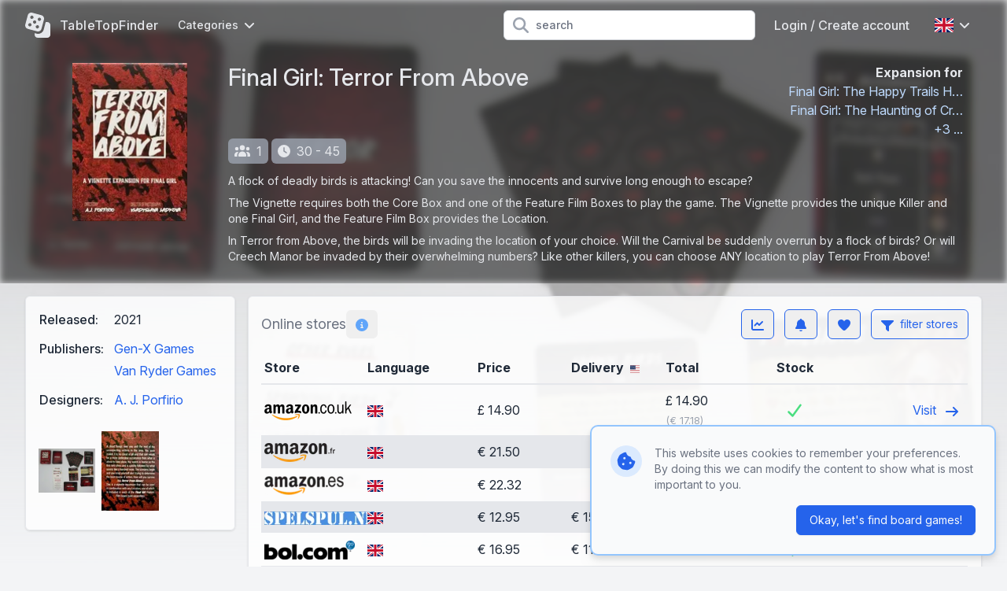

--- FILE ---
content_type: text/html; charset=UTF-8
request_url: https://www.tabletopfinder.eu/en/boardgame/31116/final-girl-terror-from-above
body_size: 15963
content:
<!DOCTYPE html>
<html lang="en">
<head>
    <meta charset="UTF-8" />
    <meta name="viewport" content="width=device-width, initial-scale=1.0" />
    <meta name="theme-color" content="#3182ce" />
    <meta http-equiv="X-UA-Compatible" content="ie=edge">
                        <link rel="alternate" hreflang="de" href="https://www.tabletopfinder.eu/de/boardgame/31116/final-girl-terror-from-above" />
                    <link rel="alternate" hreflang="en" href="https://www.tabletopfinder.eu/en/boardgame/31116/final-girl-terror-from-above" />
                    <link rel="alternate" hreflang="es" href="https://www.tabletopfinder.eu/es/boardgame/31116/final-girl-terror-from-above" />
                    <link rel="alternate" hreflang="fr" href="https://www.tabletopfinder.eu/fr/boardgame/31116/final-girl-terror-from-above" />
                    <link rel="alternate" hreflang="it" href="https://www.tabletopfinder.eu/it/boardgame/31116/final-girl-terror-from-above" />
                    <link rel="alternate" hreflang="nl" href="https://www.tabletopfinder.eu/nl/boardgame/31116/final-girl-terror-from-above" />
                <script type="application/ld+json">{"@context":"https://schema.org","@type":"Product","productID":"31116","name":"Final Girl: Terror From Above","url":"https://www.tabletopfinder.eu/en/boardgame/31116/final-girl-terror-from-above","image":"https://cdn.anyfinder.eu/assets/o4dbkzbWuMfsUzNNSRoHaMTS1fkhCs2GB30nox0r6Qv2l6zFEHr3kcebT7E34qgR","description":"A flock of deadly birds is attacking! Can you save the innocents and survive long enough to escape?\n\nThe Vignette requires both the Core Box and one of the Feature Film Boxes to play the game. The Vignette provides the unique Killer and one Final Girl, and the Feature Film Box provides the Location.\n\nIn Terror from Above, the birds will be invading the location of your choice. Will the Carnival be suddenly overrun by a flock of birds? Or will Creech Manor be invaded by their overwhelming numbers? Like other killers, you can choose ANY location to play Terror From Above!","gtin13":["0850024976078"],"offers":{"@type":"AggregateOffer","highPrice":229,"lowPrice":8.41,"priceCurrency":"EUR","offerCount":23,"offers":[{"@type":"Offer","availability":"https://schema.org/OutOfStock","price":116.1,"priceCurrency":"NOK","itemCondition":"https://schema.org/NewCondition","seller":{"@type":"Organization","name":"Outland NO"},"url":"https://www.tabletopfinder.eu/en/boardgame/31116/final-girl-terror-from-above","priceValidUntil":"2026-01-22T10:38:51+01:00"},{"@type":"Offer","availability":"https://schema.org/InStock","price":14.9,"priceCurrency":"GBP","itemCondition":"https://schema.org/NewCondition","seller":{"@type":"Organization","name":"Amazon.co.uk"},"url":"https://www.tabletopfinder.eu/en/boardgame/31116/final-girl-terror-from-above","priceValidUntil":"2026-01-22T10:38:51+01:00"},{"@type":"Offer","availability":"https://schema.org/InStock","price":22.32,"priceCurrency":"EUR","itemCondition":"https://schema.org/NewCondition","seller":{"@type":"Organization","name":"Amazon.es"},"url":"https://www.tabletopfinder.eu/en/boardgame/31116/final-girl-terror-from-above","priceValidUntil":"2026-01-22T10:38:51+01:00"},{"@type":"Offer","availability":"https://schema.org/OutOfStock","price":9,"priceCurrency":"EUR","itemCondition":"https://schema.org/NewCondition","seller":{"@type":"Organization","name":"CrowdFinder"},"url":"https://www.tabletopfinder.eu/en/boardgame/31116/final-girl-terror-from-above","priceValidUntil":"2026-01-22T10:38:51+01:00"},{"@type":"Offer","availability":"https://schema.org/InStock","price":20.89,"priceCurrency":"EUR","itemCondition":"https://schema.org/NewCondition","seller":{"@type":"Organization","name":"Amazon.de"},"url":"https://www.tabletopfinder.eu/en/boardgame/31116/final-girl-terror-from-above","priceValidUntil":"2026-01-22T10:38:51+01:00"},{"@type":"Offer","availability":"https://schema.org/OutOfStock","price":23,"priceCurrency":"EUR","itemCondition":"https://schema.org/NewCondition","seller":{"@type":"Organization","name":"Gamer Dreams"},"url":"https://www.tabletopfinder.eu/en/boardgame/31116/final-girl-terror-from-above","priceValidUntil":"2026-01-22T10:38:51+01:00"},{"@type":"Offer","availability":"https://schema.org/InStock","price":10,"priceCurrency":"EUR","itemCondition":"https://schema.org/NewCondition","seller":{"@type":"Organization","name":"Sheepgames"},"url":"https://www.tabletopfinder.eu/en/boardgame/31116/final-girl-terror-from-above","priceValidUntil":"2026-01-22T10:38:51+01:00"},{"@type":"Offer","availability":"https://schema.org/InStock","price":12.95,"priceCurrency":"EUR","itemCondition":"https://schema.org/NewCondition","seller":{"@type":"Organization","name":"SpelSpul"},"url":"https://www.tabletopfinder.eu/en/boardgame/31116/final-girl-terror-from-above","priceValidUntil":"2026-01-22T10:38:51+01:00"},{"@type":"Offer","availability":"https://schema.org/InStock","price":13.95,"priceCurrency":"EUR","itemCondition":"https://schema.org/NewCondition","seller":{"@type":"Organization","name":"Spellenwinkel NL"},"url":"https://www.tabletopfinder.eu/en/boardgame/31116/final-girl-terror-from-above","priceValidUntil":"2026-01-22T10:38:51+01:00"},{"@type":"Offer","availability":"https://schema.org/OutOfStock","price":229,"priceCurrency":"CZK","itemCondition":"https://schema.org/NewCondition","seller":{"@type":"Organization","name":"Tlama Games"},"url":"https://www.tabletopfinder.eu/en/boardgame/31116/final-girl-terror-from-above","priceValidUntil":"2026-01-22T10:38:51+01:00"},{"@type":"Offer","availability":"https://schema.org/InStock","price":12,"priceCurrency":"EUR","itemCondition":"https://schema.org/NewCondition","seller":{"@type":"Organization","name":"Spelshop.be"},"url":"https://www.tabletopfinder.eu/en/boardgame/31116/final-girl-terror-from-above","priceValidUntil":"2026-01-22T10:38:51+01:00"},{"@type":"Offer","availability":"https://schema.org/InStock","price":21.5,"priceCurrency":"EUR","itemCondition":"https://schema.org/NewCondition","seller":{"@type":"Organization","name":"Amazon.fr"},"url":"https://www.tabletopfinder.eu/en/boardgame/31116/final-girl-terror-from-above","priceValidUntil":"2026-01-22T10:38:51+01:00"},{"@type":"Offer","availability":"https://schema.org/InStock","price":12.9,"priceCurrency":"CHF","itemCondition":"https://schema.org/NewCondition","seller":{"@type":"Organization","name":"World of Games (wog.ch)"},"url":"https://www.tabletopfinder.eu/en/boardgame/31116/final-girl-terror-from-above","priceValidUntil":"2026-01-22T10:38:51+01:00"},{"@type":"Offer","availability":"https://schema.org/InStock","price":8.41,"priceCurrency":"EUR","itemCondition":"https://schema.org/NewCondition","seller":{"@type":"Organization","name":"Turol Games"},"url":"https://www.tabletopfinder.eu/en/boardgame/31116/final-girl-terror-from-above","priceValidUntil":"2026-01-22T10:38:51+01:00"},{"@type":"Offer","availability":"https://schema.org/InStock","price":8.94,"priceCurrency":"EUR","itemCondition":"https://schema.org/NewCondition","seller":{"@type":"Organization","name":"Juegos De La Mesa Redonda"},"url":"https://www.tabletopfinder.eu/en/boardgame/31116/final-girl-terror-from-above","priceValidUntil":"2026-01-22T10:38:51+01:00"},{"@type":"Offer","availability":"https://schema.org/InStock","price":9.44,"priceCurrency":"EUR","itemCondition":"https://schema.org/NewCondition","seller":{"@type":"Organization","name":"GeneraciónX"},"url":"https://www.tabletopfinder.eu/en/boardgame/31116/final-girl-terror-from-above","priceValidUntil":"2026-01-22T10:38:51+01:00"},{"@type":"Offer","availability":"https://schema.org/OutOfStock","price":8.99,"priceCurrency":"EUR","itemCondition":"https://schema.org/NewCondition","seller":{"@type":"Organization","name":"Speldorado"},"url":"https://www.tabletopfinder.eu/en/boardgame/31116/final-girl-terror-from-above","priceValidUntil":"2026-01-22T10:38:51+01:00"},{"@type":"Offer","availability":"https://schema.org/InStock","price":14.99,"priceCurrency":"EUR","itemCondition":"https://schema.org/NewCondition","seller":{"@type":"Organization","name":"Spelhuis"},"url":"https://www.tabletopfinder.eu/en/boardgame/31116/final-girl-terror-from-above","priceValidUntil":"2026-01-22T10:38:51+01:00"},{"@type":"Offer","availability":"https://schema.org/InStock","price":11.95,"priceCurrency":"EUR","itemCondition":"https://schema.org/NewCondition","seller":{"@type":"Organization","name":"Spellenrijk"},"url":"https://www.tabletopfinder.eu/en/boardgame/31116/final-girl-terror-from-above","priceValidUntil":"2026-01-22T10:38:51+01:00"},{"@type":"Offer","availability":"https://schema.org/InStock","price":17.95,"priceCurrency":"EUR","itemCondition":"https://schema.org/NewCondition","seller":{"@type":"Organization","name":"Bol BE"},"url":"https://www.tabletopfinder.eu/en/boardgame/31116/final-girl-terror-from-above","priceValidUntil":"2026-01-22T10:38:51+01:00"},{"@type":"Offer","availability":"https://schema.org/InStock","price":16.95,"priceCurrency":"EUR","itemCondition":"https://schema.org/NewCondition","seller":{"@type":"Organization","name":"Bol NL"},"url":"https://www.tabletopfinder.eu/en/boardgame/31116/final-girl-terror-from-above","priceValidUntil":"2026-01-22T10:38:51+01:00"},{"@type":"Offer","availability":"https://schema.org/InStock","price":16.61,"priceCurrency":"GBP","itemCondition":"https://schema.org/NewCondition","seller":{"@type":"Organization","name":"Rarewares UK"},"url":"https://www.tabletopfinder.eu/en/boardgame/31116/final-girl-terror-from-above","priceValidUntil":"2026-01-22T10:38:51+01:00"},{"@type":"Offer","availability":"https://schema.org/InStock","price":14.95,"priceCurrency":"EUR","itemCondition":"https://schema.org/NewCondition","seller":{"@type":"Organization","name":"Philibert"},"url":"https://www.tabletopfinder.eu/en/boardgame/31116/final-girl-terror-from-above","priceValidUntil":"2026-01-22T10:38:51+01:00"}]},"brand":[{"@type":"Brand","name":"Gen-X Games"},{"@type":"Brand","name":"Van Ryder Games"}]}</script>

    <meta name="description" content="A flock of deadly birds is attacking! Can you save the innocents and survive long enough to escape?

The Vignette requires both the Core Box and one of the Feature Film Boxes to play the game." />
    <meta name="keywords" content="Final Girl: Terror From Above, Gen-X Games, Van Ryder Games, cards, locations, survive, birds, deadly" />

    <meta property="og:type" content="product" />
            <meta property="og:title" content="Final Girl: Terror From Above" />
        <meta property="twitter:title" content="Final Girl: Terror From Above">
                <meta property="og:url" content="https://www.tabletopfinder.eu/en/boardgame/31116/final-girl-terror-from-above" />
                <meta property="og:image" content="https://cdn.anyfinder.eu/assets/o4dbkzbWuMfsUzNNSRoHaMTS1fkhCs2GB30nox0r6Qv2l6zFEHr3kcebT7E34qgR" />
        <meta property="twitter:image" content="https://cdn.anyfinder.eu/assets/o4dbkzbWuMfsUzNNSRoHaMTS1fkhCs2GB30nox0r6Qv2l6zFEHr3kcebT7E34qgR">
                <meta property="og:description" content="A flock of deadly birds is attacking! Can you save the innocents and survive long enough to escape?

The Vignette requires both the Core Box and one of the Feature Film Boxes to play the game." />
        <title>
                    The best prices today for Final Girl: Terror From Above - TableTopFinder
            </title>
    <link rel="shortcut icon" href="https://www.tabletopfinder.eu/favicon.ico">
    <link rel="apple-touch-icon" sizes="180x180" href="https://www.tabletopfinder.eu/favicon-180.png">
    <link rel="icon" type="image/png" sizes="32x32" href="https://www.tabletopfinder.eu/favicon-32.png">
    <link rel="icon" type="image/png" sizes="16x16" href="https://www.tabletopfinder.eu/favicon-16.png">
    <link rel="preload" as="style" href="https://www.tabletopfinder.eu/build/assets/app-dbf4c14b.css" /><link rel="stylesheet" href="https://www.tabletopfinder.eu/build/assets/app-dbf4c14b.css" data-navigate-track="reload" />    <style>[x-cloak]{display: none;}</style>
    <link rel="modulepreload" href="https://www.tabletopfinder.eu/build/assets/app-ea6fc8aa.js" /><script type="module" src="https://www.tabletopfinder.eu/build/assets/app-ea6fc8aa.js" data-navigate-track="reload"></script>            <link rel="dns-prefetch" href="//cdn.anyfinder.eu">
        <script src="https://js.sentry-cdn.com/8122e2f7830c0aff164d91b0b0651ad0.min.js" crossorigin="anonymous"></script>
                    <script async src="https://www.googletagmanager.com/gtag/js?id=UA-48163154-8"></script>
            <script>window.dataLayer=window.dataLayer||[];function gtag(){dataLayer.push(arguments)}gtag("js",new Date);gtag("config","UA-48163154-8");</script>
                            <script>(function(w,d,t,r,u){var f,n,i;w[u]=w[u]||[],f=function(){var o={ti:"247005139"};o.q=w[u];w[u]=new UET(o);w[u].push("pageLoad");w[u].push("consent","default",{"ad_storage":"denied"})},n=d.createElement(t),n.src=r,n.async=1,n.onload=n.onreadystatechange=function(){var s=this.readyState;s&&s!=="loaded"&&s!=="complete"||(f(),n.onload=n.onreadystatechange=null)},i=d.getElementsByTagName(t)[0],i.parentNode.insertBefore(n,i)})(window,document,"script","//bat.bing.com/bat.js","uetq");</script>
            </head>
<body
    id="tabletopfinder"
            style="--background-url:url('https://cdn.anyfinder.eu/assets/c4D9kGrUtkg2HPf5qaOBBDgzCHwuxH4mLJeK0q3nrR6NLtuaLw5cvbAiErOmAVfC?blur=2');"
    >
            <div
    id="tabletopfinder-hero"
    class="no-padding backdrop"
>
    <nav id="top" x-data="{catFamOpen:false,languageOpen:false,mobileOpen:false,userOpen:false}">
    <div class="container">
        <div class="flex justify-between h-16">
            <div class="flex px-2 lg:px-0">
                <a href="https://www.tabletopfinder.eu/en" class="brand" title="TableTopFinder">
                    <svg fill="currentColor" xmlns="http://www.w3.org/2000/svg" viewBox="0 0 512 512"><path fill="currentColor" d="M141.4 2.3C103-8 63.5 14.8 53.3 53.2L2.5 242.7C-7.8 281.1 15 320.6 53.4 330.9l189.5 50.8c38.4 10.3 77.9-12.5 88.2-50.9l50.8-189.5c10.3-38.4-12.5-77.9-50.9-88.2L141.4 2.3zm23 205.7a32 32 0 1 1 55.4-32 32 32 0 1 1 -55.4 32zM79.2 220.3a32 32 0 1 1 32 55.4 32 32 0 1 1 -32-55.4zm185 96.4a32 32 0 1 1 -32-55.4 32 32 0 1 1 32 55.4zm9-208.4a32 32 0 1 1 32 55.4 32 32 0 1 1 -32-55.4zm-121 14.4a32 32 0 1 1 -32-55.4 32 32 0 1 1 32 55.4zM418 192L377.4 343.2c-17.2 64-83 102-147 84.9l-38.3-10.3 0 30.2c0 35.3 28.7 64 64 64l192 0c35.3 0 64-28.7 64-64l0-192c0-35.3-28.7-64-64-64L418 192z"/></svg>                                            <span class="hidden md:block">TableTopFinder</span>
                                    </a>
                <div class="nav-items mx-4">
            <div class="dropdown px-2 cursor-pointer" @click="catFamOpen=!catFamOpen" @click.outside="catFamOpen=false">
            <div class="flex items-center text-sm">
                Categories                <svg class="ml-2 w-3 inline-block" fill="currentColor" xmlns="http://www.w3.org/2000/svg" viewBox="0 0 384 512"><path fill="currentColor" d="M169.4 374.6c12.5 12.5 32.8 12.5 45.3 0l160-160c12.5-12.5 12.5-32.8 0-45.3s-32.8-12.5-45.3 0L192 306.7 54.6 169.4c-12.5-12.5-32.8-12.5-45.3 0s-12.5 32.8 0 45.3l160 160z"/></svg>
            </div>
            <div class="dropdown-body w-48 origin-left transition" x-cloak x-show="catFamOpen" x-transition.opacity.scale.duration.300ms>
                                    <a href="https://www.tabletopfinder.eu/en/category/board-games">board games</a>
                                    <a href="https://www.tabletopfinder.eu/en/category/card-games">card games</a>
                                    <a href="https://www.tabletopfinder.eu/en/category/cooperative-games">cooperative games</a>
                                    <a href="https://www.tabletopfinder.eu/en/category/kids-games">kids games</a>
                                    <a href="https://www.tabletopfinder.eu/en/category/party-games">party games</a>
                                    <a href="https://www.tabletopfinder.eu/en/category/strategy-games">strategy games</a>
                                    <a href="https://www.tabletopfinder.eu/en/category/war-games">war games</a>
                            </div>
        </div>
    </div>
            </div>
                            <form action="https://www.tabletopfinder.eu/en/boardgame/search" class="flex-1 flex items-center justify-center px-2 lg:justify-end">
                    <div class="max-w-lg w-full lg:max-w-xs">
                        <div class="relative">
                            <div class="absolute inset-y-0 left-0 pl-3 flex items-center pointer-events-none">
                                <svg class="h-5 w-5 text-gray-400" fill="currentColor" xmlns="http://www.w3.org/2000/svg" viewBox="0 0 512 512"><path fill="currentColor" d="M416 208c0 45.9-14.9 88.3-40 122.7L502.6 457.4c12.5 12.5 12.5 32.8 0 45.3s-32.8 12.5-45.3 0L330.7 376C296.3 401.1 253.9 416 208 416 93.1 416 0 322.9 0 208S93.1 0 208 0 416 93.1 416 208zM208 352a144 144 0 1 0 0-288 144 144 0 1 0 0 288z"/></svg>
                            </div>
                            <input type="search" name="query" maxlength="128" class="pl-10 leading-5 bg-white text-gray-800 placeholder-gray-500 focus:outline-none focus:placeholder-gray-400 sm:text-sm" placeholder="search">
                        </div>
                    </div>
                </form>
                        <div class="flex items-center lg:hidden">
                
                <button class="inline-flex items-center justify-center p-2 rounded-md text-gray-400 hover:text-gray-500 hover:bg-gray-100 focus:outline-none focus:ring-2 focus:ring-inset focus:ring-indigo-500" @click="mobileOpen=!mobileOpen">
                    <span class="sr-only">Open main menu</span>
                    <svg class="h-6 w-6" x-show="!mobileOpen" fill="currentColor" xmlns="http://www.w3.org/2000/svg" viewBox="0 0 448 512"><path fill="currentColor" d="M0 96C0 78.3 14.3 64 32 64l384 0c17.7 0 32 14.3 32 32s-14.3 32-32 32L32 128C14.3 128 0 113.7 0 96zM0 256c0-17.7 14.3-32 32-32l384 0c17.7 0 32 14.3 32 32s-14.3 32-32 32L32 288c-17.7 0-32-14.3-32-32zM448 416c0 17.7-14.3 32-32 32L32 448c-17.7 0-32-14.3-32-32s14.3-32 32-32l384 0c17.7 0 32 14.3 32 32z"/></svg>
                    <svg class="h-6 w-6" x-show="mobileOpen" x-cloak="1" fill="currentColor" xmlns="http://www.w3.org/2000/svg" viewBox="0 0 384 512"><path fill="currentColor" d="M55.1 73.4c-12.5-12.5-32.8-12.5-45.3 0s-12.5 32.8 0 45.3L147.2 256 9.9 393.4c-12.5 12.5-12.5 32.8 0 45.3s32.8 12.5 45.3 0L192.5 301.3 329.9 438.6c12.5 12.5 32.8 12.5 45.3 0s12.5-32.8 0-45.3L237.8 256 375.1 118.6c12.5-12.5 12.5-32.8 0-45.3s-32.8-12.5-45.3 0L192.5 210.7 55.1 73.4z"/></svg>
                </button>
            </div>
                            <div class="nav-items hidden lg:flex items-center" >
                                                                        <a href="https://www.tabletopfinder.eu/en/auth/login" class="px-4">Login / Create account</a>
                                                                                        <div class="dropdown" @click="languageOpen=!languageOpen" @click.outside="languageOpen=false">
                            <div class="flex items-center p-4 cursor-pointer">
                                <img alt="en" class="inline-block" loading="lazy" src="https://cdnjs.cloudflare.com/ajax/libs/flag-icon-css/3.5.0/flags/4x3/gb.svg" title="en" width="24" height="18"/>
                                <svg class="ml-2 w-3 inline-block" fill="currentColor" xmlns="http://www.w3.org/2000/svg" viewBox="0 0 384 512"><path fill="currentColor" d="M169.4 374.6c12.5 12.5 32.8 12.5 45.3 0l160-160c12.5-12.5 12.5-32.8 0-45.3s-32.8-12.5-45.3 0L192 306.7 54.6 169.4c-12.5-12.5-32.8-12.5-45.3 0s-12.5 32.8 0 45.3l160 160z"/></svg>
                            </div>
                            <div class="dropdown-body w-40 transition" x-cloak x-show="languageOpen" x-transition.opacity.scale.duration.300ms>
                                                                                                        <a href="https://www.tabletopfinder.eu/de/boardgame/31116/final-girl-terror-from-above">
                                        <img alt="Deutsch" class="inline-block mr-3" loading="lazy" src="https://cdnjs.cloudflare.com/ajax/libs/flag-icon-css/3.5.0/flags/4x3/de.svg" title="Deutsch" width="24" height="18"/>
 Deutsch
                                    </a>
                                                                                                                                            <a href="https://www.tabletopfinder.eu/es/boardgame/31116/final-girl-terror-from-above">
                                        <img alt="español" class="inline-block mr-3" loading="lazy" src="https://cdnjs.cloudflare.com/ajax/libs/flag-icon-css/3.5.0/flags/4x3/es.svg" title="español" width="24" height="18"/>
 español
                                    </a>
                                                                                                        <a href="https://www.tabletopfinder.eu/fr/boardgame/31116/final-girl-terror-from-above">
                                        <img alt="Français" class="inline-block mr-3" loading="lazy" src="https://cdnjs.cloudflare.com/ajax/libs/flag-icon-css/3.5.0/flags/4x3/fr.svg" title="Français" width="24" height="18"/>
 Français
                                    </a>
                                                                                                        <a href="https://www.tabletopfinder.eu/it/boardgame/31116/final-girl-terror-from-above">
                                        <img alt="Italiano" class="inline-block mr-3" loading="lazy" src="https://cdnjs.cloudflare.com/ajax/libs/flag-icon-css/3.5.0/flags/4x3/it.svg" title="Italiano" width="24" height="18"/>
 Italiano
                                    </a>
                                                                                                        <a href="https://www.tabletopfinder.eu/nl/boardgame/31116/final-girl-terror-from-above">
                                        <img alt="Nederlands" class="inline-block mr-3" loading="lazy" src="https://cdnjs.cloudflare.com/ajax/libs/flag-icon-css/3.5.0/flags/4x3/nl.svg" title="Nederlands" width="24" height="18"/>
 Nederlands
                                    </a>
                                                            </div>
                        </div>
                                    </div>
                    </div>
    </div>
    <div class="nav-mobile" x-cloak x-show="mobileOpen">
            <div class="nav-mobile-items">
                            <a href="https://www.tabletopfinder.eu/en/category/board-games">board games</a>
                            <a href="https://www.tabletopfinder.eu/en/category/card-games">card games</a>
                            <a href="https://www.tabletopfinder.eu/en/category/cooperative-games">cooperative games</a>
                            <a href="https://www.tabletopfinder.eu/en/category/kids-games">kids games</a>
                            <a href="https://www.tabletopfinder.eu/en/category/party-games">party games</a>
                            <a href="https://www.tabletopfinder.eu/en/category/strategy-games">strategy games</a>
                            <a href="https://www.tabletopfinder.eu/en/category/war-games">war games</a>
                    </div>
                <div class="nav-mobile-items pt-3 border-t-2 border-gray-600">
                            <a href="https://www.tabletopfinder.eu/en/auth/login"><div class="inline-block w-8"><svg class="h-4" fill="currentColor" xmlns="http://www.w3.org/2000/svg" viewBox="0 0 448 512"><path fill="currentColor" d="M224 248a120 120 0 1 0 0-240 120 120 0 1 0 0 240zm-29.7 56C95.8 304 16 383.8 16 482.3 16 498.7 29.3 512 45.7 512l356.6 0c16.4 0 29.7-13.3 29.7-29.7 0-98.5-79.8-178.3-178.3-178.3l-59.4 0z"/></svg></div>Login / Create account</a>
                    </div>
                <div class="flex p-3 border-t-2 border-gray-600">
                                            <a href="https://www.tabletopfinder.eu/de/boardgame/31116/final-girl-terror-from-above" class="flex-1 py-3 text-center">
                    <img alt="Deutsch" class="inline-block" loading="lazy" src="https://cdnjs.cloudflare.com/ajax/libs/flag-icon-css/3.5.0/flags/4x3/de.svg" title="Deutsch" width="36" height="27"/>
                </a>
                                                            <a href="https://www.tabletopfinder.eu/es/boardgame/31116/final-girl-terror-from-above" class="flex-1 py-3 text-center">
                    <img alt="español" class="inline-block" loading="lazy" src="https://cdnjs.cloudflare.com/ajax/libs/flag-icon-css/3.5.0/flags/4x3/es.svg" title="español" width="36" height="27"/>
                </a>
                                            <a href="https://www.tabletopfinder.eu/fr/boardgame/31116/final-girl-terror-from-above" class="flex-1 py-3 text-center">
                    <img alt="Français" class="inline-block" loading="lazy" src="https://cdnjs.cloudflare.com/ajax/libs/flag-icon-css/3.5.0/flags/4x3/fr.svg" title="Français" width="36" height="27"/>
                </a>
                                            <a href="https://www.tabletopfinder.eu/it/boardgame/31116/final-girl-terror-from-above" class="flex-1 py-3 text-center">
                    <img alt="Italiano" class="inline-block" loading="lazy" src="https://cdnjs.cloudflare.com/ajax/libs/flag-icon-css/3.5.0/flags/4x3/it.svg" title="Italiano" width="36" height="27"/>
                </a>
                                            <a href="https://www.tabletopfinder.eu/nl/boardgame/31116/final-girl-terror-from-above" class="flex-1 py-3 text-center">
                    <img alt="Nederlands" class="inline-block" loading="lazy" src="https://cdnjs.cloudflare.com/ajax/libs/flag-icon-css/3.5.0/flags/4x3/nl.svg" title="Nederlands" width="36" height="27"/>
                </a>
                    </div>
    
</div>
</nav>
    <div class="content container"><div id="product-header" class="container flex flex-col lg:flex-row -mx-4 lg:mx-0">
            <div class="w-full lg:w-1/5 lg:pr-4 mb-2 sm:mb-0">
            <picture>
        <source srcset="https://cdn.anyfinder.eu/assets/o4dbkzbWuMfsUzNNSRoHaMTS1fkhCs2GB30nox0r6Qv2l6zFEHr3kcebT7E34qgR?height=200&amp;output=webp" type="image/webp"/>
        <img alt="Final Girl: Terror From Above" height="200" width="146" src="https://cdn.anyfinder.eu/assets/o4dbkzbWuMfsUzNNSRoHaMTS1fkhCs2GB30nox0r6Qv2l6zFEHr3kcebT7E34qgR?height=200" title="Final Girl: Terror From Above" />
    </picture>
        </div>
        <div class="w-full lg:flex-1">
            <div class="flex flex-col lg:flex-row">
        <div class="flex-1">
            <h1 class="text-3xl font-medium mb-2">Final Girl: Terror From Above</h1>
        </div>
        <div class="flex-initial text-right">
            <strong class="block">Expansion for </strong>
            <ul x-data="{expanded:false}">
                    <li  class="">
                <a href="https://www.tabletopfinder.eu/en/boardgame/31115/final-girl-the-happy-trails-horror" class="block py-2 lg:inline truncate text-blue-200 hover:text-blue-300" title="Final Girl: The Happy Trails Horror">Final Girl: The Happy Trails H…</a>
            </li>
                    <li  class="">
                <a href="https://www.tabletopfinder.eu/en/boardgame/31120/final-girl-the-haunting-of-creech-manor" class="block py-2 lg:inline truncate text-blue-200 hover:text-blue-300" title="Final Girl: The Haunting of Creech Manor">Final Girl: The Haunting of Cr…</a>
            </li>
                    <li  :class="expanded ? 'list-item' : 'list-item lg:hidden'" class="">
                <a href="https://www.tabletopfinder.eu/en/boardgame/31126/final-girl-carnage-at-the-carnival" class="block py-2 lg:inline truncate text-blue-200 hover:text-blue-300" title="Final Girl: Carnage at the Carnival">Final Girl: Carnage at the Car…</a>
            </li>
                    <li  :class="expanded ? 'list-item' : 'list-item lg:hidden'" class="">
                <a href="https://www.tabletopfinder.eu/en/boardgame/31127/final-girl-frightmare-on-maple-lane" class="block py-2 lg:inline truncate text-blue-200 hover:text-blue-300" title="Final Girl: Frightmare on Maple Lane">Final Girl: Frightmare on Mapl…</a>
            </li>
                    <li  :class="expanded ? 'list-item' : 'list-item lg:hidden'" class="">
                <a href="https://www.tabletopfinder.eu/en/boardgame/31129/final-girl-slaughter-in-the-groves" class="block py-2 lg:inline truncate text-blue-200 hover:text-blue-300" title="Final Girl: Slaughter in the Groves">Final Girl: Slaughter in the G…</a>
            </li>
                            <li :class="expanded ? 'hidden' : 'hidden lg:list-item'" aria-hidden="true" x-cloak>
                <a href="#" class="block py-2 lg:inline text-blue-200 hover:text-blue-300" title="Final Girl: Slaughter in the Groves" @click.prevent="expanded=true">+3 ...</a>
            </li>
            </ul>
        </div>
    </div>
                            <div class="tag" title="players" aria-hidden="true">
                    <svg fill="currentColor" xmlns="http://www.w3.org/2000/svg" viewBox="0 0 640 512"><path fill="currentColor" d="M320 16a104 104 0 1 1 0 208 104 104 0 1 1 0-208zM96 88a72 72 0 1 1 0 144 72 72 0 1 1 0-144zM0 416c0-70.7 57.3-128 128-128 12.8 0 25.2 1.9 36.9 5.4-32.9 36.8-52.9 85.4-52.9 138.6l0 16c0 11.4 2.4 22.2 6.7 32L32 480c-17.7 0-32-14.3-32-32l0-32zm521.3 64c4.3-9.8 6.7-20.6 6.7-32l0-16c0-53.2-20-101.8-52.9-138.6 11.7-3.5 24.1-5.4 36.9-5.4 70.7 0 128 57.3 128 128l0 32c0 17.7-14.3 32-32 32l-86.7 0zM472 160a72 72 0 1 1 144 0 72 72 0 1 1 -144 0zM160 432c0-88.4 71.6-160 160-160s160 71.6 160 160l0 16c0 17.7-14.3 32-32 32l-256 0c-17.7 0-32-14.3-32-32l0-16z"/></svg>1
                </div>
                            <div class="tag" title="time" aria-hidden="true">
                    <svg fill="currentColor" xmlns="http://www.w3.org/2000/svg" viewBox="0 0 512 512"><path fill="currentColor" d="M256 0a256 256 0 1 1 0 512 256 256 0 1 1 0-512zM232 120l0 136c0 8 4 15.5 10.7 20l96 64c11 7.4 25.9 4.4 33.3-6.7s4.4-25.9-6.7-33.3L280 243.2 280 120c0-13.3-10.7-24-24-24s-24 10.7-24 24z"/></svg>30 - 45
                </div>
                                        <div class="mt-3 text-sm markdown">
                                            <p>A flock of deadly birds is attacking! Can you save the innocents and survive long enough to escape?</p>
<p>The Vignette requires both the Core Box and one of the Feature Film Boxes to play the game. The Vignette provides the unique Killer and one Final Girl, and the Feature Film Box provides the Location.</p>
<p>In Terror from Above, the birds will be invading the location of your choice. Will the Carnival be suddenly overrun by a flock of birds? Or will Creech Manor be invaded by their overwhelming numbers? Like other killers, you can choose ANY location to play Terror From Above!</p>
                                    </div>
                    </div>
    </div></div>
</div>
    <div class="container mt-4">
        <div class="flex flex-col-reverse lg:flex-row">
            <div class="w-full lg:w-3/10 lg:pr-4">
                <div class="box" id="product-properties">
        <div class="body "><table>
                                                    <tr>
                                <th>Released:</th>
                                <td class="pb-3">
                                                                        2021
                                </td>
                            </tr>
                                                <tr>
        <th>Publishers:</th>
        <td class="pb-3">
            <ul >
                    <li  class="pb-1">
                <a href="https://www.tabletopfinder.eu/en/company/gen-x-games" class="block py-2 lg:inline truncate " title="Gen-X Games">Gen-X Games</a>
            </li>
                    <li  class="">
                <a href="https://www.tabletopfinder.eu/en/company/van-ryder-games" class="block py-2 lg:inline truncate " title="Van Ryder Games">Van Ryder Games</a>
            </li>
                    </ul>
        </td>
    </tr>
    <tr>
        <th>Designers:</th>
        <td class="pb-3">
            <a class="block py-2 lg:inline truncate" href="https://www.tabletopfinder.eu/en/person/a-j-porfirio" title="A. J. Porfirio">A. J. Porfirio</a>
            </td>
    </tr>
                    </table>
                                            <div id="product-gallery" x-data="{activeAsset:null}">
                                                            <div class="asset" @click="activeAsset=0">
                                    <picture>
        <source srcset="https://cdn.anyfinder.eu/assets/c4D9kGrUtkg2HPf5qaOBBDgzCHwuxH4mLJeK0q3nrR6NLtuaLw5cvbAiErOmAVfC?height=128&amp;output=webp" type="image/webp"/>
        <img alt="Final Girl: Terror From Above components" height="128" width="166" src="https://cdn.anyfinder.eu/assets/c4D9kGrUtkg2HPf5qaOBBDgzCHwuxH4mLJeK0q3nrR6NLtuaLw5cvbAiErOmAVfC?height=128" loading="lazy" title="Final Girl: Terror From Above components" />
    </picture>
                                </div>
                                <div x-cloak x-show="activeAsset===0"
     x-transition.opacity.duration.300ms
     class="fixed inset-0 z-top bg-gray-500 transition-opacity bg-opacity-75 flex items-center"
     @click.self="activeAsset=null"
>
    <div class="box modal text-base">
            <div class="title title-font"><div class="flex-initial">Final Girl: Terror From Above components</div>
                                        <div @click="activeAsset=null" class="close"><svg fill="currentColor" xmlns="http://www.w3.org/2000/svg" viewBox="0 0 384 512"><path fill="currentColor" d="M55.1 73.4c-12.5-12.5-32.8-12.5-45.3 0s-12.5 32.8 0 45.3L147.2 256 9.9 393.4c-12.5 12.5-12.5 32.8 0 45.3s32.8 12.5 45.3 0L192.5 301.3 329.9 438.6c12.5 12.5 32.8 12.5 45.3 0s12.5-32.8 0-45.3L237.8 256 375.1 118.6c12.5-12.5 12.5-32.8 0-45.3s-32.8-12.5-45.3 0L192.5 210.7 55.1 73.4z"/></svg></div></div>
        <div class="body "><div class="relative">
                                                                                <picture>
        <source srcset="https://cdn.anyfinder.eu/assets/c4D9kGrUtkg2HPf5qaOBBDgzCHwuxH4mLJeK0q3nrR6NLtuaLw5cvbAiErOmAVfC?height=768&amp;output=webp" type="image/webp"/>
        <img alt="Final Girl: Terror From Above components" height="768" width="998" src="https://cdn.anyfinder.eu/assets/c4D9kGrUtkg2HPf5qaOBBDgzCHwuxH4mLJeK0q3nrR6NLtuaLw5cvbAiErOmAVfC?height=768" loading="lazy" title="Final Girl: Terror From Above components" />
    </picture>
                                                                                    <button class="next" @click="activeAsset+=1"><svg class="h-16" fill="currentColor" xmlns="http://www.w3.org/2000/svg" viewBox="0 0 256 512"><path fill="currentColor" d="M247.1 233.4c12.5 12.5 12.5 32.8 0 45.3l-160 160c-12.5 12.5-32.8 12.5-45.3 0s-12.5-32.8 0-45.3L179.2 256 41.9 118.6c-12.5-12.5-12.5-32.8 0-45.3s32.8-12.5 45.3 0l160 160z"/></svg></button>
                                                                            </div></div>
    </div>
</div>
                                                            <div class="asset" @click="activeAsset=1">
                                    <picture>
        <source srcset="https://cdn.anyfinder.eu/assets/2riQTRgC9DMGU28EWbfpm9EnkpjaLdWo5D3mr9pHf3cPU9wKHN2hEfrkm7JyVgcq?height=128&amp;output=webp" type="image/webp"/>
        <img alt="Final Girl: Terror From Above back of the box" height="128" width="92" src="https://cdn.anyfinder.eu/assets/2riQTRgC9DMGU28EWbfpm9EnkpjaLdWo5D3mr9pHf3cPU9wKHN2hEfrkm7JyVgcq?height=128" loading="lazy" title="Final Girl: Terror From Above back of the box" />
    </picture>
                                </div>
                                <div x-cloak x-show="activeAsset===1"
     x-transition.opacity.duration.300ms
     class="fixed inset-0 z-top bg-gray-500 transition-opacity bg-opacity-75 flex items-center"
     @click.self="activeAsset=null"
>
    <div class="box modal text-base">
            <div class="title title-font"><div class="flex-initial">Final Girl: Terror From Above back of the box</div>
                                        <div @click="activeAsset=null" class="close"><svg fill="currentColor" xmlns="http://www.w3.org/2000/svg" viewBox="0 0 384 512"><path fill="currentColor" d="M55.1 73.4c-12.5-12.5-32.8-12.5-45.3 0s-12.5 32.8 0 45.3L147.2 256 9.9 393.4c-12.5 12.5-12.5 32.8 0 45.3s32.8 12.5 45.3 0L192.5 301.3 329.9 438.6c12.5 12.5 32.8 12.5 45.3 0s12.5-32.8 0-45.3L237.8 256 375.1 118.6c12.5-12.5 12.5-32.8 0-45.3s-32.8-12.5-45.3 0L192.5 210.7 55.1 73.4z"/></svg></div></div>
        <div class="body "><div class="relative">
                                                                                    <button class="prev" @click="activeAsset-=1"><svg class="h-16" fill="currentColor" xmlns="http://www.w3.org/2000/svg" viewBox="0 0 256 512"><path fill="currentColor" d="M9.4 233.4c-12.5 12.5-12.5 32.8 0 45.3l160 160c12.5 12.5 32.8 12.5 45.3 0s12.5-32.8 0-45.3L77.3 256 214.6 118.6c12.5-12.5 12.5-32.8 0-45.3s-32.8-12.5-45.3 0l-160 160z"/></svg></button>
                                                                                <picture>
        <source srcset="https://cdn.anyfinder.eu/assets/2riQTRgC9DMGU28EWbfpm9EnkpjaLdWo5D3mr9pHf3cPU9wKHN2hEfrkm7JyVgcq?height=768&amp;output=webp" type="image/webp"/>
        <img alt="Final Girl: Terror From Above back of the box" height="768" width="553" src="https://cdn.anyfinder.eu/assets/2riQTRgC9DMGU28EWbfpm9EnkpjaLdWo5D3mr9pHf3cPU9wKHN2hEfrkm7JyVgcq?height=768" loading="lazy" title="Final Girl: Terror From Above back of the box" />
    </picture>
                                                                            </div></div>
    </div>
</div>
                                                    </div></div>
    </div>
            </div>
            <div class="w-full">
                <div class="box mb-4" id="product-prices" x-data="{&quot;expanded&quot;:false,&quot;infoModal&quot;:false,&quot;listModal&quot;:false,&quot;settingsModal&quot;:false,&quot;subscribeModal&quot;:false,&quot;priceHistoryModal&quot;:false,&quot;version&quot;:null,&quot;rowIndex&quot;:0,&quot;mobileRowIndex&quot;:0}">
            <div class="title title-font"><div class="flex flex-initial items-center">
                Online stores                <button class="btn  border-0 text-blue-400 hover:text-blue-600 hidden md:inline-block" @click.prevent="infoModal=true" title="Online storesinfo" x-cloak="x-cloak"><svg class="inline-block h-4 w-4" fill="currentColor" xmlns="http://www.w3.org/2000/svg" viewBox="0 0 512 512"><path fill="currentColor" d="M256 512a256 256 0 1 0 0-512 256 256 0 1 0 0 512zM224 160a32 32 0 1 1 64 0 32 32 0 1 1 -64 0zm-8 64l48 0c13.3 0 24 10.7 24 24l0 88 8 0c13.3 0 24 10.7 24 24s-10.7 24-24 24l-80 0c-13.3 0-24-10.7-24-24s10.7-24 24-24l24 0 0-64-24 0c-13.3 0-24-10.7-24-24s10.7-24 24-24z"/></svg></button>
            </div>
            <div class="flex-initial ml-auto">
                <button class="btn  border-blue-600 text-blue-600 hover:bg-blue-600 hover:text-gray-50 relative mr-2" title="price history" rel="noindex" @click.prevent="priceHistoryModal=true" x-cloak="x-cloak"><svg class="inline-block h-4 w-4" fill="currentColor" xmlns="http://www.w3.org/2000/svg" viewBox="0 0 512 512"><path fill="currentColor" d="M64 64c0-17.7-14.3-32-32-32S0 46.3 0 64L0 400c0 44.2 35.8 80 80 80l400 0c17.7 0 32-14.3 32-32s-14.3-32-32-32L80 416c-8.8 0-16-7.2-16-16L64 64zm406.6 86.6c12.5-12.5 12.5-32.8 0-45.3s-32.8-12.5-45.3 0L320 210.7 262.6 153.4c-12.5-12.5-32.8-12.5-45.3 0l-96 96c-12.5 12.5-12.5 32.8 0 45.3s32.8 12.5 45.3 0l73.4-73.4 57.4 57.4c12.5 12.5 32.8 12.5 45.3 0l128-128z"/></svg></button>
                                    <button class="btn  border-blue-600 text-blue-600 hover:bg-blue-600 hover:text-gray-50 relative mr-2" title="Subscribe to board game" rel="noindex" @click.prevent="subscribeModal=true" x-cloak="x-cloak"><svg class="inline-block h-4 w-4" fill="currentColor" xmlns="http://www.w3.org/2000/svg" viewBox="0 0 448 512"><path fill="currentColor" d="M224 0c-17.7 0-32 14.3-32 32l0 3.2C119 50 64 114.6 64 192l0 21.7c0 48.1-16.4 94.8-46.4 132.4L7.8 358.3C2.7 364.6 0 372.4 0 380.5 0 400.1 15.9 416 35.5 416l376.9 0c19.6 0 35.5-15.9 35.5-35.5 0-8.1-2.7-15.9-7.8-22.2l-9.8-12.2C400.4 308.5 384 261.8 384 213.7l0-21.7c0-77.4-55-142-128-156.8l0-3.2c0-17.7-14.3-32-32-32zM162 464c7.1 27.6 32.2 48 62 48s54.9-20.4 62-48l-124 0z"/></svg></button>
                    <button class="btn  border-blue-600 text-blue-600 hover:bg-blue-600 hover:text-gray-50 relative mr-2" title="Add to board game list" rel="noindex" @click.prevent="listModal=true" x-cloak="x-cloak"><svg class="inline-block h-4 w-4" fill="currentColor" xmlns="http://www.w3.org/2000/svg" viewBox="0 0 512 512"><path fill="currentColor" d="M241 87.1l15 20.7 15-20.7C296 52.5 336.2 32 378.9 32 452.4 32 512 91.6 512 165.1l0 2.6c0 112.2-139.9 242.5-212.9 298.2-12.4 9.4-27.6 14.1-43.1 14.1s-30.8-4.6-43.1-14.1C139.9 410.2 0 279.9 0 167.7l0-2.6C0 91.6 59.6 32 133.1 32 175.8 32 216 52.5 241 87.1z"/></svg></button>
                                <a href="https://www.tabletopfinder.eu/en/visitor/settings?returnTo=en%2Fboardgame%2F31116%2Ffinal-girl-terror-from-above" class="btn  border-blue-600 text-blue-600 hover:bg-blue-600 hover:text-gray-50" rel="noindex" @click.prevent="settingsModal=true" title="filter stores"><svg class="inline-block h-4 w-4 mr-1" fill="currentColor" xmlns="http://www.w3.org/2000/svg" viewBox="0 0 512 512"><path fill="currentColor" d="M32 64C19.1 64 7.4 71.8 2.4 83.8S.2 109.5 9.4 118.6L192 301.3 192 416c0 8.5 3.4 16.6 9.4 22.6l64 64c9.2 9.2 22.9 11.9 34.9 6.9S320 492.9 320 480l0-178.7 182.6-182.6c9.2-9.2 11.9-22.9 6.9-34.9S492.9 64 480 64L32 64z"/></svg>
                    <span class="hidden lg:inline">filter stores</span></a>
            </div></div>
        <div class="body "><table class="price-grid desktop">
            <thead>
                <tr>
                    <th>Store</th>
                                            <th class="language">Language</th>
                                                            <th>Price</th>
                                            <th class="whitespace-nowrap">
                            Delivery                            <a href="https://www.tabletopfinder.eu/en/visitor/settings?returnTo=en%2Fboardgame%2F31116%2Ffinal-girl-terror-from-above">
                                <img alt="us" class="inline-block inline-block h-4 w-4 pl-1" loading="lazy" src="https://cdnjs.cloudflare.com/ajax/libs/flag-icon-css/3.5.0/flags/4x3/us.svg" title="us"/>
                            </a>
                        </th>
                        <th>Total</th>
                                        <th class="icon">Stock</th>
                    <th class="out">&nbsp;</th>
                </tr>
            </thead>
            <tbody>
                                    <tr
                        @click.stop="openUrl($event.target, $refs.L1208716.href)"
                        x-show="true"
                    >
                        <td class="store">
                            <a href="https://www.tabletopfinder.eu/en/boardgame/out/1208716" target="_blank">
                                                                    <picture>
        <source srcset="https://cdn.anyfinder.eu/assets/AmazonCoUkNaDq3qrW0GKxTyDhaYe9cG7ZqeD2LHf2SCbkM6nFwCjZA7SnEZh8Mw?height=24&amp;output=webp" type="image/webp"/>
        <img alt="Amazon.co.uk" height="24" width="111" src="https://cdn.anyfinder.eu/assets/AmazonCoUkNaDq3qrW0GKxTyDhaYe9cG7ZqeD2LHf2SCbkM6nFwCjZA7SnEZh8Mw?height=24" loading="lazy" class="inline-block" title="Amazon.co.uk" />
    </picture>
                                                                                                </a>
                        </td>
                                                    <td class="language">
                                                                                                            <img alt="en" class="inline-block mr-1" loading="lazy" src="https://cdnjs.cloudflare.com/ajax/libs/flag-icon-css/3.5.0/flags/4x3/gb.svg" title="en" width="20" height="15"/>
                                                                                                </td>
                                                                        <td>
                                                        &pound;&nbsp;14.90                                                    </td>
                                                    <td></td>
                            <td>
                                &pound;&nbsp;14.90                                                                    <small class="text-gray-400">(&euro;&nbsp;17.18)</small>
                                                            </td>
                                                <td class="icon">
                                                            <svg class="w-5 h-5 text-green-400 mx-auto" fill="currentColor" xmlns="http://www.w3.org/2000/svg" viewBox="0 0 448 512"><path fill="currentColor" d="M434.8 70.1c14.3 10.4 17.5 30.4 7.1 44.7l-256 352c-5.5 7.6-14 12.3-23.4 13.1s-18.5-2.7-25.1-9.3l-128-128c-12.5-12.5-12.5-32.8 0-45.3s32.8-12.5 45.3 0l101.5 101.5 234-321.7c10.4-14.3 30.4-17.5 44.7-7.1z"/></svg>
                                                    </td>
                        <td class="out">
                            <a x-ref="L1208716" href="https://www.tabletopfinder.eu/en/boardgame/out/1208716" target="_blank" rel="nofollow noindex">
                                Visit <svg fill="currentColor" xmlns="http://www.w3.org/2000/svg" viewBox="0 0 512 512"><path fill="currentColor" d="M502.6 278.6c12.5-12.5 12.5-32.8 0-45.3l-160-160c-12.5-12.5-32.8-12.5-45.3 0s-12.5 32.8 0 45.3L402.7 224 32 224c-17.7 0-32 14.3-32 32s14.3 32 32 32l370.7 0-105.4 105.4c-12.5 12.5-12.5 32.8 0 45.3s32.8 12.5 45.3 0l160-160z"/></svg>
                            </a>
                        </td>
                    </tr>
                                    <tr
                        @click.stop="openUrl($event.target, $refs.L2105257.href)"
                        x-show="true"
                    >
                        <td class="store">
                            <a href="https://www.tabletopfinder.eu/en/boardgame/out/2105257" target="_blank">
                                                                    <picture>
        <source srcset="https://cdn.anyfinder.eu/assets/2c624232cdd221771294dfbb310aca000a0df6ac8b66b696d90ef06fdefb64a5?height=24&amp;output=webp" type="image/webp"/>
        <img alt="Amazon.fr" height="24" width="90" src="https://cdn.anyfinder.eu/assets/2c624232cdd221771294dfbb310aca000a0df6ac8b66b696d90ef06fdefb64a5?height=24" loading="lazy" class="inline-block" title="Amazon.fr" />
    </picture>
                                                                                                </a>
                        </td>
                                                    <td class="language">
                                                                                                            <img alt="en" class="inline-block mr-1" loading="lazy" src="https://cdnjs.cloudflare.com/ajax/libs/flag-icon-css/3.5.0/flags/4x3/gb.svg" title="en" width="20" height="15"/>
                                                                                                </td>
                                                                        <td>
                                                        &euro;&nbsp;21.50                                                    </td>
                                                    <td></td>
                            <td>
                                &euro;&nbsp;21.50                                                            </td>
                                                <td class="icon">
                                                            <svg class="w-5 h-5 text-green-400 mx-auto" fill="currentColor" xmlns="http://www.w3.org/2000/svg" viewBox="0 0 448 512"><path fill="currentColor" d="M434.8 70.1c14.3 10.4 17.5 30.4 7.1 44.7l-256 352c-5.5 7.6-14 12.3-23.4 13.1s-18.5-2.7-25.1-9.3l-128-128c-12.5-12.5-12.5-32.8 0-45.3s32.8-12.5 45.3 0l101.5 101.5 234-321.7c10.4-14.3 30.4-17.5 44.7-7.1z"/></svg>
                                                    </td>
                        <td class="out">
                            <a x-ref="L2105257" href="https://www.tabletopfinder.eu/en/boardgame/out/2105257" target="_blank" rel="nofollow noindex">
                                Visit <svg fill="currentColor" xmlns="http://www.w3.org/2000/svg" viewBox="0 0 512 512"><path fill="currentColor" d="M502.6 278.6c12.5-12.5 12.5-32.8 0-45.3l-160-160c-12.5-12.5-32.8-12.5-45.3 0s-12.5 32.8 0 45.3L402.7 224 32 224c-17.7 0-32 14.3-32 32s14.3 32 32 32l370.7 0-105.4 105.4c-12.5 12.5-12.5 32.8 0 45.3s32.8 12.5 45.3 0l160-160z"/></svg>
                            </a>
                        </td>
                    </tr>
                                    <tr
                        @click.stop="openUrl($event.target, $refs.L1208720.href)"
                        x-show="true"
                    >
                        <td class="store">
                            <a href="https://www.tabletopfinder.eu/en/boardgame/out/1208720" target="_blank">
                                                                    <picture>
        <source srcset="https://cdn.anyfinder.eu/assets/amazones0gxjmTpnb2G4fGrR6ucZEQYSJjsEIsCMtsHJNJsPf9NYRNYbFIR0000e?height=24&amp;output=webp" type="image/webp"/>
        <img alt="Amazon.es" height="24" width="101" src="https://cdn.anyfinder.eu/assets/amazones0gxjmTpnb2G4fGrR6ucZEQYSJjsEIsCMtsHJNJsPf9NYRNYbFIR0000e?height=24" loading="lazy" class="inline-block" title="Amazon.es" />
    </picture>
                                                                                                </a>
                        </td>
                                                    <td class="language">
                                                                                                            <img alt="en" class="inline-block mr-1" loading="lazy" src="https://cdnjs.cloudflare.com/ajax/libs/flag-icon-css/3.5.0/flags/4x3/gb.svg" title="en" width="20" height="15"/>
                                                                                                </td>
                                                                        <td>
                                                        &euro;&nbsp;22.32                                                    </td>
                                                    <td></td>
                            <td>
                                &euro;&nbsp;22.32                                                            </td>
                                                <td class="icon">
                                                            <svg class="w-5 h-5 text-green-400 mx-auto" fill="currentColor" xmlns="http://www.w3.org/2000/svg" viewBox="0 0 448 512"><path fill="currentColor" d="M434.8 70.1c14.3 10.4 17.5 30.4 7.1 44.7l-256 352c-5.5 7.6-14 12.3-23.4 13.1s-18.5-2.7-25.1-9.3l-128-128c-12.5-12.5-12.5-32.8 0-45.3s32.8-12.5 45.3 0l101.5 101.5 234-321.7c10.4-14.3 30.4-17.5 44.7-7.1z"/></svg>
                                                    </td>
                        <td class="out">
                            <a x-ref="L1208720" href="https://www.tabletopfinder.eu/en/boardgame/out/1208720" target="_blank" rel="nofollow noindex">
                                Visit <svg fill="currentColor" xmlns="http://www.w3.org/2000/svg" viewBox="0 0 512 512"><path fill="currentColor" d="M502.6 278.6c12.5-12.5 12.5-32.8 0-45.3l-160-160c-12.5-12.5-32.8-12.5-45.3 0s-12.5 32.8 0 45.3L402.7 224 32 224c-17.7 0-32 14.3-32 32s14.3 32 32 32l370.7 0-105.4 105.4c-12.5 12.5-12.5 32.8 0 45.3s32.8 12.5 45.3 0l160-160z"/></svg>
                            </a>
                        </td>
                    </tr>
                                    <tr
                        @click.stop="openUrl($event.target, $refs.L1585853.href)"
                        x-show="true"
                    >
                        <td class="store">
                            <a href="https://www.tabletopfinder.eu/en/boardgame/out/1585853" target="_blank">
                                                                    <picture>
        <source srcset="https://cdn.anyfinder.eu/assets/1wVJWhARK999X9dIF0IUS9liDGKrlOmglJVP4r4vJr2z81pGweXVpCOihGYDONMt?height=24&amp;output=webp" type="image/webp"/>
        <img alt="SpelSpul" height="24" width="204" src="https://cdn.anyfinder.eu/assets/1wVJWhARK999X9dIF0IUS9liDGKrlOmglJVP4r4vJr2z81pGweXVpCOihGYDONMt?height=24" loading="lazy" class="inline-block" title="SpelSpul" />
    </picture>
                                                                                                </a>
                        </td>
                                                    <td class="language">
                                                                                                            <img alt="en" class="inline-block mr-1" loading="lazy" src="https://cdnjs.cloudflare.com/ajax/libs/flag-icon-css/3.5.0/flags/4x3/gb.svg" title="en" width="20" height="15"/>
                                                                                                </td>
                                                                        <td>
                                                        &euro;&nbsp;12.95                                                    </td>
                                                    <td>&euro;&nbsp;15.00</td>
                            <td>
                                &euro;&nbsp;27.95                                                            </td>
                                                <td class="icon">
                                                            <svg class="w-5 h-5 text-green-400 mx-auto" fill="currentColor" xmlns="http://www.w3.org/2000/svg" viewBox="0 0 448 512"><path fill="currentColor" d="M434.8 70.1c14.3 10.4 17.5 30.4 7.1 44.7l-256 352c-5.5 7.6-14 12.3-23.4 13.1s-18.5-2.7-25.1-9.3l-128-128c-12.5-12.5-12.5-32.8 0-45.3s32.8-12.5 45.3 0l101.5 101.5 234-321.7c10.4-14.3 30.4-17.5 44.7-7.1z"/></svg>
                                                    </td>
                        <td class="out">
                            <a x-ref="L1585853" href="https://www.tabletopfinder.eu/en/boardgame/out/1585853" target="_blank" rel="nofollow noindex">
                                Visit <svg fill="currentColor" xmlns="http://www.w3.org/2000/svg" viewBox="0 0 512 512"><path fill="currentColor" d="M502.6 278.6c12.5-12.5 12.5-32.8 0-45.3l-160-160c-12.5-12.5-32.8-12.5-45.3 0s-12.5 32.8 0 45.3L402.7 224 32 224c-17.7 0-32 14.3-32 32s14.3 32 32 32l370.7 0-105.4 105.4c-12.5 12.5-12.5 32.8 0 45.3s32.8 12.5 45.3 0l160-160z"/></svg>
                            </a>
                        </td>
                    </tr>
                                    <tr
                        @click.stop="openUrl($event.target, $refs.L3772704.href)"
                        x-show="true"
                    >
                        <td class="store">
                            <a href="https://www.tabletopfinder.eu/en/boardgame/out/3772704" target="_blank">
                                                                    <picture>
        <source srcset="https://cdn.anyfinder.eu/assets/bolcom9bd42c8aasdffbbb4501726517e86b22c56a189f7625a6da49082b245s?height=24&amp;output=webp" type="image/webp"/>
        <img alt="Bol NL" height="24" width="115" src="https://cdn.anyfinder.eu/assets/bolcom9bd42c8aasdffbbb4501726517e86b22c56a189f7625a6da49082b245s?height=24" loading="lazy" class="inline-block" title="Bol NL" />
    </picture>
                                                                                                </a>
                        </td>
                                                    <td class="language">
                                                                                                            <img alt="en" class="inline-block mr-1" loading="lazy" src="https://cdnjs.cloudflare.com/ajax/libs/flag-icon-css/3.5.0/flags/4x3/gb.svg" title="en" width="20" height="15"/>
                                                                                                </td>
                                                                        <td>
                                                        &euro;&nbsp;16.95                                                    </td>
                                                    <td>&euro;&nbsp;11.99</td>
                            <td>
                                &euro;&nbsp;28.94                                                            </td>
                                                <td class="icon">
                                                            <svg class="w-5 h-5 text-green-400 mx-auto" fill="currentColor" xmlns="http://www.w3.org/2000/svg" viewBox="0 0 448 512"><path fill="currentColor" d="M434.8 70.1c14.3 10.4 17.5 30.4 7.1 44.7l-256 352c-5.5 7.6-14 12.3-23.4 13.1s-18.5-2.7-25.1-9.3l-128-128c-12.5-12.5-12.5-32.8 0-45.3s32.8-12.5 45.3 0l101.5 101.5 234-321.7c10.4-14.3 30.4-17.5 44.7-7.1z"/></svg>
                                                    </td>
                        <td class="out">
                            <a x-ref="L3772704" href="https://www.tabletopfinder.eu/en/boardgame/out/3772704" target="_blank" rel="nofollow noindex">
                                Visit <svg fill="currentColor" xmlns="http://www.w3.org/2000/svg" viewBox="0 0 512 512"><path fill="currentColor" d="M502.6 278.6c12.5-12.5 12.5-32.8 0-45.3l-160-160c-12.5-12.5-32.8-12.5-45.3 0s-12.5 32.8 0 45.3L402.7 224 32 224c-17.7 0-32 14.3-32 32s14.3 32 32 32l370.7 0-105.4 105.4c-12.5 12.5-12.5 32.8 0 45.3s32.8 12.5 45.3 0l160-160z"/></svg>
                            </a>
                        </td>
                    </tr>
                                    <tr
                        @click.stop="openUrl($event.target, $refs.L3263440.href)"
                        x-show="true"
                    >
                        <td class="store">
                            <a href="https://www.tabletopfinder.eu/en/boardgame/out/3263440" target="_blank">
                                                                    <picture>
        <source srcset="https://cdn.anyfinder.eu/assets/rK3KUCNkmrL8jo51rbym1qRWHznfsNNvsbM1xL6pxYaxDKJozdUvBef7q4200125?height=24&amp;output=webp" type="image/webp"/>
        <img alt="Spelhuis" height="24" width="96" src="https://cdn.anyfinder.eu/assets/rK3KUCNkmrL8jo51rbym1qRWHznfsNNvsbM1xL6pxYaxDKJozdUvBef7q4200125?height=24" loading="lazy" class="inline-block" title="Spelhuis" />
    </picture>
                                                                                                </a>
                        </td>
                                                    <td class="language">
                                                                                                            <img alt="en" class="inline-block mr-1" loading="lazy" src="https://cdnjs.cloudflare.com/ajax/libs/flag-icon-css/3.5.0/flags/4x3/gb.svg" title="en" width="20" height="15"/>
                                                                                                </td>
                                                                        <td>
                                                        &euro;&nbsp;14.99                                                    </td>
                                                    <td>&euro;&nbsp;34.99</td>
                            <td>
                                &euro;&nbsp;49.98                                                            </td>
                                                <td class="icon">
                                                            <svg class="w-5 h-5 text-green-400 mx-auto" fill="currentColor" xmlns="http://www.w3.org/2000/svg" viewBox="0 0 448 512"><path fill="currentColor" d="M434.8 70.1c14.3 10.4 17.5 30.4 7.1 44.7l-256 352c-5.5 7.6-14 12.3-23.4 13.1s-18.5-2.7-25.1-9.3l-128-128c-12.5-12.5-12.5-32.8 0-45.3s32.8-12.5 45.3 0l101.5 101.5 234-321.7c10.4-14.3 30.4-17.5 44.7-7.1z"/></svg>
                                                    </td>
                        <td class="out">
                            <a x-ref="L3263440" href="https://www.tabletopfinder.eu/en/boardgame/out/3263440" target="_blank" rel="nofollow noindex">
                                Visit <svg fill="currentColor" xmlns="http://www.w3.org/2000/svg" viewBox="0 0 512 512"><path fill="currentColor" d="M502.6 278.6c12.5-12.5 12.5-32.8 0-45.3l-160-160c-12.5-12.5-32.8-12.5-45.3 0s-12.5 32.8 0 45.3L402.7 224 32 224c-17.7 0-32 14.3-32 32s14.3 32 32 32l370.7 0-105.4 105.4c-12.5 12.5-12.5 32.8 0 45.3s32.8 12.5 45.3 0l160-160z"/></svg>
                            </a>
                        </td>
                    </tr>
                            </tbody>
            <tfoot>
                <tr>
                                                        </tr>
            </tfoot>
        </table>
        <table class="price-grid mobile">
            <thead>
                <tr>
                    <th>Store</th>
                                            <th class="language">Language</th>
                                                            <th>Price</th>
                    <th class="icon">Stock</th>
                    <th class="out">&nbsp;</th>
                </tr>
            </thead>
            <tbody>
                                    <tr
                        @click.stop="openUrl($event.target, $refs.Y1585853.href)"
                        x-show="true"
                    >
                        <td class="store">
                            <a href="https://www.tabletopfinder.eu/en/boardgame/out/1585853" target="_blank">
                                                                    <picture>
        <source srcset="https://cdn.anyfinder.eu/assets/1wVJWhARK999X9dIF0IUS9liDGKrlOmglJVP4r4vJr2z81pGweXVpCOihGYDONMt?height=24&amp;output=webp" type="image/webp"/>
        <img alt="SpelSpul" height="24" width="204" src="https://cdn.anyfinder.eu/assets/1wVJWhARK999X9dIF0IUS9liDGKrlOmglJVP4r4vJr2z81pGweXVpCOihGYDONMt?height=24" loading="lazy" class="inline-block" title="SpelSpul" />
    </picture>
                                                                                                </a>
                        </td>
                                                    <td class="language">
                                <div class="text-left w-14">
                                                                            <img alt="en" class="inline-block" loading="lazy" src="https://cdnjs.cloudflare.com/ajax/libs/flag-icon-css/3.5.0/flags/4x3/gb.svg" title="en" width="16" height="12"/>
                                                                    </div>
                            </td>
                                                                        <td>
                            &euro;&nbsp;12.95                                                    </td>
                        <td class="icon">
                                                            <svg class="w-5 h-5 text-green-400 mx-auto" fill="currentColor" xmlns="http://www.w3.org/2000/svg" viewBox="0 0 448 512"><path fill="currentColor" d="M434.8 70.1c14.3 10.4 17.5 30.4 7.1 44.7l-256 352c-5.5 7.6-14 12.3-23.4 13.1s-18.5-2.7-25.1-9.3l-128-128c-12.5-12.5-12.5-32.8 0-45.3s32.8-12.5 45.3 0l101.5 101.5 234-321.7c10.4-14.3 30.4-17.5 44.7-7.1z"/></svg>
                                                    </td>
                        <td class="out">
                            <a x-ref="Y1585853" href="https://www.tabletopfinder.eu/en/boardgame/out/1585853" target="_blank" rel="nofollow noindex">
                                <span class="sr-only">Visit</span>
                                <svg fill="currentColor" xmlns="http://www.w3.org/2000/svg" viewBox="0 0 512 512"><path fill="currentColor" d="M502.6 278.6c12.5-12.5 12.5-32.8 0-45.3l-160-160c-12.5-12.5-32.8-12.5-45.3 0s-12.5 32.8 0 45.3L402.7 224 32 224c-17.7 0-32 14.3-32 32s14.3 32 32 32l370.7 0-105.4 105.4c-12.5 12.5-12.5 32.8 0 45.3s32.8 12.5 45.3 0l160-160z"/></svg>
                            </a>
                        </td>
                    </tr>
                                    <tr
                        @click.stop="openUrl($event.target, $refs.Y3263440.href)"
                        x-show="true"
                    >
                        <td class="store">
                            <a href="https://www.tabletopfinder.eu/en/boardgame/out/3263440" target="_blank">
                                                                    <picture>
        <source srcset="https://cdn.anyfinder.eu/assets/rK3KUCNkmrL8jo51rbym1qRWHznfsNNvsbM1xL6pxYaxDKJozdUvBef7q4200125?height=24&amp;output=webp" type="image/webp"/>
        <img alt="Spelhuis" height="24" width="96" src="https://cdn.anyfinder.eu/assets/rK3KUCNkmrL8jo51rbym1qRWHznfsNNvsbM1xL6pxYaxDKJozdUvBef7q4200125?height=24" loading="lazy" class="inline-block" title="Spelhuis" />
    </picture>
                                                                                                </a>
                        </td>
                                                    <td class="language">
                                <div class="text-left w-14">
                                                                            <img alt="en" class="inline-block" loading="lazy" src="https://cdnjs.cloudflare.com/ajax/libs/flag-icon-css/3.5.0/flags/4x3/gb.svg" title="en" width="16" height="12"/>
                                                                    </div>
                            </td>
                                                                        <td>
                            &euro;&nbsp;14.99                                                    </td>
                        <td class="icon">
                                                            <svg class="w-5 h-5 text-green-400 mx-auto" fill="currentColor" xmlns="http://www.w3.org/2000/svg" viewBox="0 0 448 512"><path fill="currentColor" d="M434.8 70.1c14.3 10.4 17.5 30.4 7.1 44.7l-256 352c-5.5 7.6-14 12.3-23.4 13.1s-18.5-2.7-25.1-9.3l-128-128c-12.5-12.5-12.5-32.8 0-45.3s32.8-12.5 45.3 0l101.5 101.5 234-321.7c10.4-14.3 30.4-17.5 44.7-7.1z"/></svg>
                                                    </td>
                        <td class="out">
                            <a x-ref="Y3263440" href="https://www.tabletopfinder.eu/en/boardgame/out/3263440" target="_blank" rel="nofollow noindex">
                                <span class="sr-only">Visit</span>
                                <svg fill="currentColor" xmlns="http://www.w3.org/2000/svg" viewBox="0 0 512 512"><path fill="currentColor" d="M502.6 278.6c12.5-12.5 12.5-32.8 0-45.3l-160-160c-12.5-12.5-32.8-12.5-45.3 0s-12.5 32.8 0 45.3L402.7 224 32 224c-17.7 0-32 14.3-32 32s14.3 32 32 32l370.7 0-105.4 105.4c-12.5 12.5-12.5 32.8 0 45.3s32.8 12.5 45.3 0l160-160z"/></svg>
                            </a>
                        </td>
                    </tr>
                                    <tr
                        @click.stop="openUrl($event.target, $refs.Y3772704.href)"
                        x-show="true"
                    >
                        <td class="store">
                            <a href="https://www.tabletopfinder.eu/en/boardgame/out/3772704" target="_blank">
                                                                    <picture>
        <source srcset="https://cdn.anyfinder.eu/assets/bolcom9bd42c8aasdffbbb4501726517e86b22c56a189f7625a6da49082b245s?height=24&amp;output=webp" type="image/webp"/>
        <img alt="Bol NL" height="24" width="115" src="https://cdn.anyfinder.eu/assets/bolcom9bd42c8aasdffbbb4501726517e86b22c56a189f7625a6da49082b245s?height=24" loading="lazy" class="inline-block" title="Bol NL" />
    </picture>
                                                                                                </a>
                        </td>
                                                    <td class="language">
                                <div class="text-left w-14">
                                                                            <img alt="en" class="inline-block" loading="lazy" src="https://cdnjs.cloudflare.com/ajax/libs/flag-icon-css/3.5.0/flags/4x3/gb.svg" title="en" width="16" height="12"/>
                                                                    </div>
                            </td>
                                                                        <td>
                            &euro;&nbsp;16.95                                                    </td>
                        <td class="icon">
                                                            <svg class="w-5 h-5 text-green-400 mx-auto" fill="currentColor" xmlns="http://www.w3.org/2000/svg" viewBox="0 0 448 512"><path fill="currentColor" d="M434.8 70.1c14.3 10.4 17.5 30.4 7.1 44.7l-256 352c-5.5 7.6-14 12.3-23.4 13.1s-18.5-2.7-25.1-9.3l-128-128c-12.5-12.5-12.5-32.8 0-45.3s32.8-12.5 45.3 0l101.5 101.5 234-321.7c10.4-14.3 30.4-17.5 44.7-7.1z"/></svg>
                                                    </td>
                        <td class="out">
                            <a x-ref="Y3772704" href="https://www.tabletopfinder.eu/en/boardgame/out/3772704" target="_blank" rel="nofollow noindex">
                                <span class="sr-only">Visit</span>
                                <svg fill="currentColor" xmlns="http://www.w3.org/2000/svg" viewBox="0 0 512 512"><path fill="currentColor" d="M502.6 278.6c12.5-12.5 12.5-32.8 0-45.3l-160-160c-12.5-12.5-32.8-12.5-45.3 0s-12.5 32.8 0 45.3L402.7 224 32 224c-17.7 0-32 14.3-32 32s14.3 32 32 32l370.7 0-105.4 105.4c-12.5 12.5-12.5 32.8 0 45.3s32.8 12.5 45.3 0l160-160z"/></svg>
                            </a>
                        </td>
                    </tr>
                                    <tr
                        @click.stop="openUrl($event.target, $refs.Y1208716.href)"
                        x-show="true"
                    >
                        <td class="store">
                            <a href="https://www.tabletopfinder.eu/en/boardgame/out/1208716" target="_blank">
                                                                    <picture>
        <source srcset="https://cdn.anyfinder.eu/assets/AmazonCoUkNaDq3qrW0GKxTyDhaYe9cG7ZqeD2LHf2SCbkM6nFwCjZA7SnEZh8Mw?height=24&amp;output=webp" type="image/webp"/>
        <img alt="Amazon.co.uk" height="24" width="111" src="https://cdn.anyfinder.eu/assets/AmazonCoUkNaDq3qrW0GKxTyDhaYe9cG7ZqeD2LHf2SCbkM6nFwCjZA7SnEZh8Mw?height=24" loading="lazy" class="inline-block" title="Amazon.co.uk" />
    </picture>
                                                                                                </a>
                        </td>
                                                    <td class="language">
                                <div class="text-left w-14">
                                                                            <img alt="en" class="inline-block" loading="lazy" src="https://cdnjs.cloudflare.com/ajax/libs/flag-icon-css/3.5.0/flags/4x3/gb.svg" title="en" width="16" height="12"/>
                                                                    </div>
                            </td>
                                                                        <td>
                            &pound;&nbsp;14.90                                                    </td>
                        <td class="icon">
                                                            <svg class="w-5 h-5 text-green-400 mx-auto" fill="currentColor" xmlns="http://www.w3.org/2000/svg" viewBox="0 0 448 512"><path fill="currentColor" d="M434.8 70.1c14.3 10.4 17.5 30.4 7.1 44.7l-256 352c-5.5 7.6-14 12.3-23.4 13.1s-18.5-2.7-25.1-9.3l-128-128c-12.5-12.5-12.5-32.8 0-45.3s32.8-12.5 45.3 0l101.5 101.5 234-321.7c10.4-14.3 30.4-17.5 44.7-7.1z"/></svg>
                                                    </td>
                        <td class="out">
                            <a x-ref="Y1208716" href="https://www.tabletopfinder.eu/en/boardgame/out/1208716" target="_blank" rel="nofollow noindex">
                                <span class="sr-only">Visit</span>
                                <svg fill="currentColor" xmlns="http://www.w3.org/2000/svg" viewBox="0 0 512 512"><path fill="currentColor" d="M502.6 278.6c12.5-12.5 12.5-32.8 0-45.3l-160-160c-12.5-12.5-32.8-12.5-45.3 0s-12.5 32.8 0 45.3L402.7 224 32 224c-17.7 0-32 14.3-32 32s14.3 32 32 32l370.7 0-105.4 105.4c-12.5 12.5-12.5 32.8 0 45.3s32.8 12.5 45.3 0l160-160z"/></svg>
                            </a>
                        </td>
                    </tr>
                                    <tr
                        @click.stop="openUrl($event.target, $refs.Y2105257.href)"
                        x-show="true"
                    >
                        <td class="store">
                            <a href="https://www.tabletopfinder.eu/en/boardgame/out/2105257" target="_blank">
                                                                    <picture>
        <source srcset="https://cdn.anyfinder.eu/assets/2c624232cdd221771294dfbb310aca000a0df6ac8b66b696d90ef06fdefb64a5?height=24&amp;output=webp" type="image/webp"/>
        <img alt="Amazon.fr" height="24" width="90" src="https://cdn.anyfinder.eu/assets/2c624232cdd221771294dfbb310aca000a0df6ac8b66b696d90ef06fdefb64a5?height=24" loading="lazy" class="inline-block" title="Amazon.fr" />
    </picture>
                                                                                                </a>
                        </td>
                                                    <td class="language">
                                <div class="text-left w-14">
                                                                            <img alt="en" class="inline-block" loading="lazy" src="https://cdnjs.cloudflare.com/ajax/libs/flag-icon-css/3.5.0/flags/4x3/gb.svg" title="en" width="16" height="12"/>
                                                                    </div>
                            </td>
                                                                        <td>
                            &euro;&nbsp;21.50                                                    </td>
                        <td class="icon">
                                                            <svg class="w-5 h-5 text-green-400 mx-auto" fill="currentColor" xmlns="http://www.w3.org/2000/svg" viewBox="0 0 448 512"><path fill="currentColor" d="M434.8 70.1c14.3 10.4 17.5 30.4 7.1 44.7l-256 352c-5.5 7.6-14 12.3-23.4 13.1s-18.5-2.7-25.1-9.3l-128-128c-12.5-12.5-12.5-32.8 0-45.3s32.8-12.5 45.3 0l101.5 101.5 234-321.7c10.4-14.3 30.4-17.5 44.7-7.1z"/></svg>
                                                    </td>
                        <td class="out">
                            <a x-ref="Y2105257" href="https://www.tabletopfinder.eu/en/boardgame/out/2105257" target="_blank" rel="nofollow noindex">
                                <span class="sr-only">Visit</span>
                                <svg fill="currentColor" xmlns="http://www.w3.org/2000/svg" viewBox="0 0 512 512"><path fill="currentColor" d="M502.6 278.6c12.5-12.5 12.5-32.8 0-45.3l-160-160c-12.5-12.5-32.8-12.5-45.3 0s-12.5 32.8 0 45.3L402.7 224 32 224c-17.7 0-32 14.3-32 32s14.3 32 32 32l370.7 0-105.4 105.4c-12.5 12.5-12.5 32.8 0 45.3s32.8 12.5 45.3 0l160-160z"/></svg>
                            </a>
                        </td>
                    </tr>
                                    <tr
                        @click.stop="openUrl($event.target, $refs.Y1208720.href)"
                        x-show="true"
                    >
                        <td class="store">
                            <a href="https://www.tabletopfinder.eu/en/boardgame/out/1208720" target="_blank">
                                                                    <picture>
        <source srcset="https://cdn.anyfinder.eu/assets/amazones0gxjmTpnb2G4fGrR6ucZEQYSJjsEIsCMtsHJNJsPf9NYRNYbFIR0000e?height=24&amp;output=webp" type="image/webp"/>
        <img alt="Amazon.es" height="24" width="101" src="https://cdn.anyfinder.eu/assets/amazones0gxjmTpnb2G4fGrR6ucZEQYSJjsEIsCMtsHJNJsPf9NYRNYbFIR0000e?height=24" loading="lazy" class="inline-block" title="Amazon.es" />
    </picture>
                                                                                                </a>
                        </td>
                                                    <td class="language">
                                <div class="text-left w-14">
                                                                            <img alt="en" class="inline-block" loading="lazy" src="https://cdnjs.cloudflare.com/ajax/libs/flag-icon-css/3.5.0/flags/4x3/gb.svg" title="en" width="16" height="12"/>
                                                                    </div>
                            </td>
                                                                        <td>
                            &euro;&nbsp;22.32                                                    </td>
                        <td class="icon">
                                                            <svg class="w-5 h-5 text-green-400 mx-auto" fill="currentColor" xmlns="http://www.w3.org/2000/svg" viewBox="0 0 448 512"><path fill="currentColor" d="M434.8 70.1c14.3 10.4 17.5 30.4 7.1 44.7l-256 352c-5.5 7.6-14 12.3-23.4 13.1s-18.5-2.7-25.1-9.3l-128-128c-12.5-12.5-12.5-32.8 0-45.3s32.8-12.5 45.3 0l101.5 101.5 234-321.7c10.4-14.3 30.4-17.5 44.7-7.1z"/></svg>
                                                    </td>
                        <td class="out">
                            <a x-ref="Y1208720" href="https://www.tabletopfinder.eu/en/boardgame/out/1208720" target="_blank" rel="nofollow noindex">
                                <span class="sr-only">Visit</span>
                                <svg fill="currentColor" xmlns="http://www.w3.org/2000/svg" viewBox="0 0 512 512"><path fill="currentColor" d="M502.6 278.6c12.5-12.5 12.5-32.8 0-45.3l-160-160c-12.5-12.5-32.8-12.5-45.3 0s-12.5 32.8 0 45.3L402.7 224 32 224c-17.7 0-32 14.3-32 32s14.3 32 32 32l370.7 0-105.4 105.4c-12.5 12.5-12.5 32.8 0 45.3s32.8 12.5 45.3 0l160-160z"/></svg>
                            </a>
                        </td>
                    </tr>
                            </tbody>
            <tfoot>
                <tr>
                                                        </tr>
            </tfoot>
        </table>
        <div x-cloak x-show="infoModal"
     x-transition.opacity.duration.300ms
     class="fixed inset-0 z-top bg-gray-500 transition-opacity bg-opacity-75 "
     @click.self="infoModal=false"
>
    <div class="box modal text-base small markdown text-gray-500">
            <div class="title title-font"><div class="flex-initial">Online stores</div>
                                        <div @click="infoModal=false" class="close"><svg fill="currentColor" xmlns="http://www.w3.org/2000/svg" viewBox="0 0 384 512"><path fill="currentColor" d="M55.1 73.4c-12.5-12.5-32.8-12.5-45.3 0s-12.5 32.8 0 45.3L147.2 256 9.9 393.4c-12.5 12.5-12.5 32.8 0 45.3s32.8 12.5 45.3 0L192.5 301.3 329.9 438.6c12.5 12.5 32.8 12.5 45.3 0s12.5-32.8 0-45.3L237.8 256 375.1 118.6c12.5-12.5 12.5-32.8 0-45.3s-32.8-12.5-45.3 0L192.5 210.7 55.1 73.4z"/></svg></div></div>
        <div class="body "><div class="mb-3"><p>This table shows all web stores where the product is available and can be delivered to the country you selected.</p>
<p>If you want to view all stores, regardless of country, you can select 'Hide delivery costs' when filtering stores.</p>
</div>
            <small class="block bg-gray-200 rounded p-3"><p>This website can earn a small commission from products bought through one of the links below. This commission has no impact on the price the visitor will pay at this store.</p>
</small></div>
    </div>
</div>
        <div x-cloak x-show="settingsModal"
     x-transition.opacity.duration.300ms
     class="fixed inset-0 z-top bg-gray-500 transition-opacity bg-opacity-75 "
     @click.self="settingsModal=false"
>
    <div class="box modal text-base small markdown text-gray-500">
            <div class="title title-font"><div class="flex-initial">visitor settings</div>
                                        <div @click="settingsModal=false" class="close"><svg fill="currentColor" xmlns="http://www.w3.org/2000/svg" viewBox="0 0 384 512"><path fill="currentColor" d="M55.1 73.4c-12.5-12.5-32.8-12.5-45.3 0s-12.5 32.8 0 45.3L147.2 256 9.9 393.4c-12.5 12.5-12.5 32.8 0 45.3s32.8 12.5 45.3 0L192.5 301.3 329.9 438.6c12.5 12.5 32.8 12.5 45.3 0s12.5-32.8 0-45.3L237.8 256 375.1 118.6c12.5-12.5 12.5-32.8 0-45.3s-32.8-12.5-45.3 0L192.5 210.7 55.1 73.4z"/></svg></div></div>
        <div class="body "><form
    method="post"
    action="https://www.tabletopfinder.eu/en/visitor/settings"
    >
    <input type="hidden" name="_token" value="C8JGLBNLch6eUfOuPEwIX0kFxMzbGJBTnFSBMwbY" autocomplete="off">    <div class="w-full sm:grid sm:grid-cols-5 sm:gap-4 sm:pt-5">
        <label for="countryCode" class="block text-sm font-medium leading-5 text-gray-700 sm:mt-px sm:col-span-2">
            Country            <small class="block text-gray-500">This will be used to calculate delivery costs and removes stores that do not deliver here.</small>
        </label>
        <div class="mt-1 sm:mt-0 sm:col-span-3">
            <select id="countryCode" name="countryCode">
                <option value="" >(hide delivery costs)</option>
                                    <option value="dz" >Algeria</option>
                                    <option value="ad" >Andorra</option>
                                    <option value="ar" >Argentina</option>
                                    <option value="am" >Armenia</option>
                                    <option value="au" >Australia</option>
                                    <option value="at" >Austria</option>
                                    <option value="by" >Belarus</option>
                                    <option value="be" >Belgium</option>
                                    <option value="bo" >Bolivia</option>
                                    <option value="br" >Brazil</option>
                                    <option value="bg" >Bulgaria</option>
                                    <option value="ca" >Canada</option>
                                    <option value="cl" >Chile</option>
                                    <option value="cn" >China</option>
                                    <option value="co" >Colombia</option>
                                    <option value="cr" >Costa Rica</option>
                                    <option value="hr" >Croatia</option>
                                    <option value="cy" >Cyprus</option>
                                    <option value="cz" >Czech Republic</option>
                                    <option value="dk" >Denmark</option>
                                    <option value="ec" >Ecuador</option>
                                    <option value="ee" >Estonia</option>
                                    <option value="fo" >Faroe Islands</option>
                                    <option value="fi" >Finland</option>
                                    <option value="fr" >France</option>
                                    <option value="ge" >Georgia</option>
                                    <option value="de" >Germany</option>
                                    <option value="gr" >Greece</option>
                                    <option value="gl" >Greenland</option>
                                    <option value="hk" >Hong Kong</option>
                                    <option value="hu" >Hungary</option>
                                    <option value="in" >India</option>
                                    <option value="id" >Indonesian</option>
                                    <option value="ir" >Iran</option>
                                    <option value="iq" >Iraq</option>
                                    <option value="ie" >Ireland</option>
                                    <option value="il" >Israel</option>
                                    <option value="it" >Italy</option>
                                    <option value="jp" >Japan</option>
                                    <option value="kz" >Kazakhstan</option>
                                    <option value="lv" >Latvia</option>
                                    <option value="lb" >Lebanon</option>
                                    <option value="lt" >Lithuania</option>
                                    <option value="lu" >Luxemburg</option>
                                    <option value="mk" >macedonia</option>
                                    <option value="my" >Malaysia</option>
                                    <option value="mt" >Malta</option>
                                    <option value="mx" >Mexico</option>
                                    <option value="md" >Moldova</option>
                                    <option value="nl" >Netherlands</option>
                                    <option value="nz" >New Zealand</option>
                                    <option value="no" >Norway</option>
                                    <option value="pk" >Pakistan</option>
                                    <option value="pe" >Peru</option>
                                    <option value="ph" >Philippines</option>
                                    <option value="pl" >Poland</option>
                                    <option value="pt" >Portugal</option>
                                    <option value="re" >Reunion</option>
                                    <option value="ro" >Romania</option>
                                    <option value="ru" >Russia</option>
                                    <option value="sa" >Saudi Arabia</option>
                                    <option value="rs" >Serbia</option>
                                    <option value="sg" >singapore</option>
                                    <option value="sk" >Slovakia</option>
                                    <option value="si" >Slovenia</option>
                                    <option value="za" >South Africa</option>
                                    <option value="kr" >South Korea</option>
                                    <option value="es" >Spain</option>
                                    <option value="se" >Sweden</option>
                                    <option value="ch" >Switzerland</option>
                                    <option value="tw" >Taiwan</option>
                                    <option value="th" >Thailand</option>
                                    <option value="tn" >Tunisia</option>
                                    <option value="tr" >Turkey</option>
                                    <option value="ua" >Ukraine</option>
                                    <option value="ae" >United Arab Emirates</option>
                                    <option value="gb" >United Kingdom</option>
                                    <option value="us" selected>United States</option>
                                    <option value="uy" >Uruguay</option>
                                    <option value="vn" >Vietnam</option>
                            </select>
        </div>
                    <div class="alert bg-blue-100 sm:col-span-5">
                    <div class="text-sm text-blue-700"><a href="https://www.tabletopfinder.eu/en/auth/login?urs=product-filter">Login or register an account</a> to access more price filters.</div>
    </div>
            </div>
    <div class="mt-8 border-t border-gray-200 pt-5">
        <div class="flex">
                            <button class="btn  border-blue-600 text-blue-600 hover:bg-blue-600 hover:text-gray-50 mr-3" type="button" @click="settingsModal=false">Cancel</button>
                        <button class="btn  border-blue-600 bg-blue-600 text-gray-50 hover:bg-blue-700 hover:text-gray-50" type="submit">Save</button>
        </div>
    </div>
</form></div>
    </div>
</div>
        <div x-cloak x-show="priceHistoryModal"
     x-transition.opacity.duration.300ms
     class="fixed inset-0 z-top bg-gray-500 transition-opacity bg-opacity-75 "
     @click.self="priceHistoryModal=false"
>
    <div class="box modal text-base">
            <div class="title title-font"><div class="flex-initial">Final Girl: Terror From Above price history</div>
                                        <div @click="priceHistoryModal=false" class="close"><svg fill="currentColor" xmlns="http://www.w3.org/2000/svg" viewBox="0 0 384 512"><path fill="currentColor" d="M55.1 73.4c-12.5-12.5-32.8-12.5-45.3 0s-12.5 32.8 0 45.3L147.2 256 9.9 393.4c-12.5 12.5-12.5 32.8 0 45.3s32.8 12.5 45.3 0L192.5 301.3 329.9 438.6c12.5 12.5 32.8 12.5 45.3 0s12.5-32.8 0-45.3L237.8 256 375.1 118.6c12.5-12.5 12.5-32.8 0-45.3s-32.8-12.5-45.3 0L192.5 210.7 55.1 73.4z"/></svg></div></div>
        <div class="body "><img loading="lazy" src="https://cdn.anyfinder.eu/price-history/39B87DE0?language=en&amp;country=us" alt="Final Girl: Terror From Above price history" title="Final Girl: Terror From Above price history" class="mx-auto" />
            <div class="text-center text-xs text-gray-600">Amazon prices are not included in the price history</div></div>
    </div>
</div>
                                    <div x-cloak x-show="subscribeModal"
     x-transition.opacity.duration.300ms
     class="fixed inset-0 z-top bg-gray-500 transition-opacity bg-opacity-75 "
     @click.self="subscribeModal=false"
>
    <div class="box modal text-base small">
            <div class="title title-font"><div class="flex-initial">Subscribe to Final Girl: Terror From Above</div>
                                        <div @click="subscribeModal=false" class="close"><svg fill="currentColor" xmlns="http://www.w3.org/2000/svg" viewBox="0 0 384 512"><path fill="currentColor" d="M55.1 73.4c-12.5-12.5-32.8-12.5-45.3 0s-12.5 32.8 0 45.3L147.2 256 9.9 393.4c-12.5 12.5-12.5 32.8 0 45.3s32.8 12.5 45.3 0L192.5 301.3 329.9 438.6c12.5 12.5 32.8 12.5 45.3 0s12.5-32.8 0-45.3L237.8 256 375.1 118.6c12.5-12.5 12.5-32.8 0-45.3s-32.8-12.5-45.3 0L192.5 210.7 55.1 73.4z"/></svg></div></div>
        <div class="body "><div class="alert bg-blue-100">
                    <div class="text-sm text-blue-700"><a href="https://www.tabletopfinder.eu/en/auth/login?urs=price-notifications">Login or register an account</a> to be able to receive notifications when the price for your favorite board games drops below a set value.</div>
    </div></div>
    </div>
</div>
                <div x-cloak x-show="listModal"
     x-transition.opacity.duration.300ms
     class="fixed inset-0 z-top bg-gray-500 transition-opacity bg-opacity-75 "
     @click.self="listModal=false"
>
    <div class="box modal text-base small">
            <div class="title title-font"><div class="flex-initial">Add to board game list</div>
                                        <div @click="listModal=false" class="close"><svg fill="currentColor" xmlns="http://www.w3.org/2000/svg" viewBox="0 0 384 512"><path fill="currentColor" d="M55.1 73.4c-12.5-12.5-32.8-12.5-45.3 0s-12.5 32.8 0 45.3L147.2 256 9.9 393.4c-12.5 12.5-12.5 32.8 0 45.3s32.8 12.5 45.3 0L192.5 301.3 329.9 438.6c12.5 12.5 32.8 12.5 45.3 0s12.5-32.8 0-45.3L237.8 256 375.1 118.6c12.5-12.5 12.5-32.8 0-45.3s-32.8-12.5-45.3 0L192.5 210.7 55.1 73.4z"/></svg></div></div>
        <div class="body "><div class="alert bg-blue-100">
                    <div class="text-sm text-blue-700"><a href="https://www.tabletopfinder.eu/en/auth/login?urs=product-lists">Login or register an account</a> to create product lists that can be shared with friends.</div>
    </div></div>
    </div>
</div></div>
    </div>

                                                                                        <div class="box mb-4">
            <div class="title title-font">Similar board games</div>
        <div class="body grid gap-4 grid-cols-2 lg:grid-cols-4 xl:grid-cols-8"><a href="https://www.tabletopfinder.eu/en/boardgame/31125/final-girl-terror-at-station-2891" class="product" title="Final GIrl: Terror at Station 2891">
    <div class="img">
        <picture>
        <source srcset="https://cdn.anyfinder.eu/assets/3jYmfvb379vjoz9ENQ2HuhBYi5SolqBXh7D4Ks4i0pUPsguFEQMt9xlzvvwqEDG1?height=128&amp;output=webp" type="image/webp"/>
        <img alt="Final GIrl: Terror at Station 2891" height="128" width="93" src="https://cdn.anyfinder.eu/assets/3jYmfvb379vjoz9ENQ2HuhBYi5SolqBXh7D4Ks4i0pUPsguFEQMt9xlzvvwqEDG1?height=128" loading="lazy" />
    </picture>
                    <div class="tags">
                                <div class="bg-green-800">
                    &euro;&nbsp;28.39                </div>
            </div>
            </div>
    <h6 class="xl:text-xs text-xs">
        Final GIrl: Terror at Station 2891
    </h6>
</a>
<a href="https://www.tabletopfinder.eu/en/boardgame/52205/final-girl-the-north-pole-nightmare" class="product" title="Final Girl: The North Pole Nightmare">
    <div class="img">
        <picture>
        <source srcset="https://cdn.anyfinder.eu/assets/eHAWekyDPGAUzbbocDFTYg2Hh4wMHi55Ujz7Bl6iG6M6G1cLMHqwVjvw0lDADtJl?height=128&amp;output=webp" type="image/webp"/>
        <img alt="Final Girl: The North Pole Nightmare" height="128" width="159" src="https://cdn.anyfinder.eu/assets/eHAWekyDPGAUzbbocDFTYg2Hh4wMHi55Ujz7Bl6iG6M6G1cLMHqwVjvw0lDADtJl?height=128" loading="lazy" />
    </picture>
                    <div class="tags">
                                <div class="bg-green-800">
                    &euro;&nbsp;31.95                </div>
            </div>
            </div>
    <h6 class="xl:text-xs text-xs">
        Final Girl: The North Pole Nightmare
    </h6>
</a>
<a href="https://www.tabletopfinder.eu/en/boardgame/13244/final-girl" class="product" title="Final Girl">
    <div class="img">
        <picture>
        <source srcset="https://cdn.anyfinder.eu/assets/UTfaUMHBO5NjQ6QVtbt7688c80JG6USj2pGlvI8KUkWek4JMHmk4l7cSazHOAogN?height=128&amp;output=webp" type="image/webp"/>
        <img alt="Final Girl" height="128" width="92" src="https://cdn.anyfinder.eu/assets/UTfaUMHBO5NjQ6QVtbt7688c80JG6USj2pGlvI8KUkWek4JMHmk4l7cSazHOAogN?height=128" loading="lazy" />
    </picture>
                    <div class="tags">
                                <div class="bg-green-800">
                    &euro;&nbsp;17.24                </div>
            </div>
            </div>
    <h6 class="xl:text-base ">
        Final Girl
    </h6>
</a>
<a href="https://www.tabletopfinder.eu/en/boardgame/68567/final-girl-bad-times-at-buddyland" class="product" title="Final Girl: Bad Times at Buddyland">
    <div class="img">
        <picture>
        <source srcset="https://cdn.anyfinder.eu/assets/vjyjYj6HnUA40VBlZc3phvhir5Dn33yTSrR5qAAQPxKItBfuZddiyuUR7TRmqArb?height=128&amp;output=webp" type="image/webp"/>
        <img alt="Final Girl: Bad Times at Buddyland" height="128" width="114" src="https://cdn.anyfinder.eu/assets/vjyjYj6HnUA40VBlZc3phvhir5Dn33yTSrR5qAAQPxKItBfuZddiyuUR7TRmqArb?height=128" loading="lazy" />
    </picture>
                    <div class="tags">
                                <div class="bg-green-800">
                    &euro;&nbsp;21.99                </div>
            </div>
            </div>
    <h6 class="xl:text-xs text-xs">
        Final Girl: Bad Times at Buddyland
    </h6>
</a>
<a href="https://www.tabletopfinder.eu/en/boardgame/52201/final-girl-the-marrek-murders" class="product" title="Final Girl: The Marrek Murders">
    <div class="img">
        <picture>
        <source srcset="https://cdn.anyfinder.eu/assets/wKczS2c8HUjXneRACRnNKkYxeOzGta0QspnV0hXBGNfYHNMWpFijVaZlNpNrKNsI?height=128&amp;output=webp" type="image/webp"/>
        <img alt="Final Girl: The Marrek Murders" height="128" width="97" src="https://cdn.anyfinder.eu/assets/wKczS2c8HUjXneRACRnNKkYxeOzGta0QspnV0hXBGNfYHNMWpFijVaZlNpNrKNsI?height=128" loading="lazy" />
    </picture>
                    <div class="tags">
                                <div class="bg-green-800">
                    &euro;&nbsp;22.95                </div>
            </div>
            </div>
    <h6 class="xl:text-sm text-xs">
        Final Girl: The Marrek Murders
    </h6>
</a>
<a href="https://www.tabletopfinder.eu/en/boardgame/68559/final-girl-series-3-bonus-features-box" class="product" title="Final Girl: Series 3 Bonus Features Box">
    <div class="img">
        <picture>
        <source srcset="https://cdn.anyfinder.eu/assets/1K9D0SYP11MVUutGIYLHYjvU3hECXSaZRvFOE9bZ8QhyHIe60gFYjhDZk8kzTGvW?height=128&amp;output=webp" type="image/webp"/>
        <img alt="Final Girl: Series 3 Bonus Features Box" height="128" width="93" src="https://cdn.anyfinder.eu/assets/1K9D0SYP11MVUutGIYLHYjvU3hECXSaZRvFOE9bZ8QhyHIe60gFYjhDZk8kzTGvW?height=128" loading="lazy" />
    </picture>
                    <div class="tags">
                                <div class="bg-green-800">
                    &euro;&nbsp;10.30                </div>
            </div>
            </div>
    <h6 class="xl:text-xs text-xs">
        Final Girl: Series 3 Bonus Features Box
    </h6>
</a>
<a href="https://www.tabletopfinder.eu/en/boardgame/52199/final-girl-terror-from-destiny" class="product" title="Final Girl: Terror from Destiny">
    <div class="img">
        <picture>
        <source srcset="https://cdn.anyfinder.eu/assets/VUrOAPPKwIyBPwE2hkcRtrNDwSCSZdnmGzms9Fac4Jb66agHdZyg9zCGRyOC8ng7?height=128&amp;output=webp" type="image/webp"/>
        <img alt="Final Girl: Terror from Destiny" height="128" width="86" src="https://cdn.anyfinder.eu/assets/VUrOAPPKwIyBPwE2hkcRtrNDwSCSZdnmGzms9Fac4Jb66agHdZyg9zCGRyOC8ng7?height=128" loading="lazy" />
    </picture>
                    <div class="tags">
                                <div class="bg-green-800">
                    &euro;&nbsp;10.99                </div>
            </div>
            </div>
    <h6 class="xl:text-sm text-xs">
        Final Girl: Terror from Destiny
    </h6>
</a>
<a href="https://www.tabletopfinder.eu/en/boardgame/52204/final-girl-the-killer-from-tomorrow" class="product" title="Final Girl: The Killer from Tomorrow">
    <div class="img">
        <picture>
        <source srcset="https://cdn.anyfinder.eu/assets/OHHB3OaMznBUBEc42vStUNu3DYN4d50Hv0NGhJ3zqQ5wDWll8rNlOXy3cF7r8NDY?height=128&amp;output=webp" type="image/webp"/>
        <img alt="Final Girl: The Killer from Tomorrow" height="128" width="163" src="https://cdn.anyfinder.eu/assets/OHHB3OaMznBUBEc42vStUNu3DYN4d50Hv0NGhJ3zqQ5wDWll8rNlOXy3cF7r8NDY?height=128" loading="lazy" />
    </picture>
                    <div class="tags">
                                <div class="bg-green-800">
                    &euro;&nbsp;19.99                </div>
            </div>
            </div>
    <h6 class="xl:text-xs text-xs">
        Final Girl: The Killer from Tomorrow
    </h6>
</a></div>
    </div>
                                                    <div class="box mb-4" id="product-keywords">
        <div class="body "><a href="https://www.tabletopfinder.eu/en/boardgame/search?query=keyword%3Acards">cards</a>
                                                    <a href="https://www.tabletopfinder.eu/en/boardgame/search?query=keyword%3Alocations">locations</a>
                                                    <a href="https://www.tabletopfinder.eu/en/boardgame/search?query=keyword%3Asurvive">survive</a>
                                                    <a href="https://www.tabletopfinder.eu/en/boardgame/search?query=keyword%3Abirds">birds</a>
                                                    <a href="https://www.tabletopfinder.eu/en/boardgame/search?query=keyword%3Adeadly">deadly</a></div>
    </div>
                            </div>
        </div>
    </div>
    <footer id="bottom">
    <div class="nav-container">
        <nav>
            <a href="https://www.tabletopfinder.eu/en/info/faq">
                F.A.Q.
            </a>
            <a href="https://www.tabletopfinder.eu/en/info/contact">
                Contact
            </a>
            <a href="https://www.tabletopfinder.eu/en/info/about">
                About TableTopFinder            </a>
        </nav>
        <nav class="my-4">
            <a href="https://www.tabletopfinder.eu/en" target="_blank" rel="noopener" title="The lowest prices for board games">
                <svg fill="currentColor" xmlns="http://www.w3.org/2000/svg" viewBox="0 0 512 512"><path fill="currentColor" d="M141.4 2.3C103-8 63.5 14.8 53.3 53.2L2.5 242.7C-7.8 281.1 15 320.6 53.4 330.9l189.5 50.8c38.4 10.3 77.9-12.5 88.2-50.9l50.8-189.5c10.3-38.4-12.5-77.9-50.9-88.2L141.4 2.3zm23 205.7a32 32 0 1 1 55.4-32 32 32 0 1 1 -55.4 32zM79.2 220.3a32 32 0 1 1 32 55.4 32 32 0 1 1 -32-55.4zm185 96.4a32 32 0 1 1 -32-55.4 32 32 0 1 1 32 55.4zm9-208.4a32 32 0 1 1 32 55.4 32 32 0 1 1 -32-55.4zm-121 14.4a32 32 0 1 1 -32-55.4 32 32 0 1 1 32 55.4zM418 192L377.4 343.2c-17.2 64-83 102-147 84.9l-38.3-10.3 0 30.2c0 35.3 28.7 64 64 64l192 0c35.3 0 64-28.7 64-64l0-192c0-35.3-28.7-64-64-64L418 192z"/></svg> TableTopFinder
            </a>
            <a href="https://www.toybricksfinder.eu/en" target="_blank" rel="noopener" title="The best deals on Lego® Sets">
                <svg fill="currentColor" xmlns="http://www.w3.org/2000/svg" viewBox="0 0 512 512"><path fill="currentColor" d="M284-1.3c-17.3-10-38.7-10-56 0L143.8 47.3c-17.3 10-28 28.5-28 48.5l0 101.9-88.3 51c-17.3 10-28 28.5-28 48.5l0 97.3c0 20 10.7 38.5 28 48.5l84.3 48.6c17.3 10 38.7 10 56 0l88.3-51 88.3 51c17.3 10 38.7 10 56 0L484.5 443c17.3-10 28-28.5 28-48.5l0-97.3c0-20-10.7-38.5-28-48.5l-88.3-51 0-101.9c0-20-10.7-38.5-28-48.5L284-1.3zM232 292.6l0 106.5-88.3 51c-1.2 .7-2.6 1.1-4 1.1l0-105.3 92.3-53.3zm231.4 .6c.7 1.2 1.1 2.6 1.1 4l0 97.3c0 2.9-1.5 5.5-4 6.9l-84.3 48.6c-1.2 .7-2.6 1.1-4 1.1l0-105.3 91.2-52.6zM348.3 95.8l0 101.9-92.3 53.3 0-106.5 91.2-52.6c.7 1.2 1.1 2.6 1.1 4z"/></svg> ToyBricksFinder
            </a>
            <a href="https://www.puzzlefinder.eu/en" target="_blank" rel="noopener" title="Puzzles for all ages at the best prices">
                <svg fill="currentColor" xmlns="http://www.w3.org/2000/svg" viewBox="0 0 512 512"><path fill="currentColor" d="M224 0c35.3 0 64 21.5 64 48 0 10.4-4.4 20-12 27.9-6.6 6.9-12 15.3-12 24.9 0 15 12.2 27.2 27.2 27.2l44.8 0c26.5 0 48 21.5 48 48l0 44.8c0 15 12.2 27.2 27.2 27.2 9.5 0 18-5.4 24.9-12 7.9-7.5 17.5-12 27.9-12 26.5 0 48 28.7 48 64s-21.5 64-48 64c-10.4 0-20.1-4.4-27.9-12-6.9-6.6-15.3-12-24.9-12-15 0-27.2 12.2-27.2 27.2L384 464c0 26.5-21.5 48-48 48l-56.8 0c-12.8 0-23.2-10.4-23.2-23.2 0-9.2 5.8-17.3 13.2-22.8 11.6-8.7 18.8-20.7 18.8-34 0-26.5-28.7-48-64-48s-64 21.5-64 48c0 13.3 7.2 25.3 18.8 34 7.4 5.5 13.2 13.5 13.2 22.8 0 12.8-10.4 23.2-23.2 23.2L48 512c-26.5 0-48-21.5-48-48L0 343.2c0-12.8 10.4-23.2 23.2-23.2 9.2 0 17.3 5.8 22.8 13.2 8.7 11.6 20.7 18.8 34 18.8 26.5 0 48-28.7 48-64s-21.5-64-48-64c-13.3 0-25.3 7.2-34 18.8-5.5 7.4-13.5 13.2-22.8 13.2-12.8 0-23.2-10.4-23.2-23.2L0 176c0-26.5 21.5-48 48-48l108.8 0c15 0 27.2-12.2 27.2-27.2 0-9.5-5.4-18-12-24.9-7.5-7.9-12-17.5-12-27.9 0-26.5 28.7-48 64-48z"/></svg> PuzzleFinder
            </a>
            <a href="https://www.playmofinder.eu/en" target="_blank" rel="noopener" title="The best prices for Playmobil® Sets">
                <svg fill="currentColor" xmlns="http://www.w3.org/2000/svg" viewBox="0 0 512 512"><path fill="currentColor" d="M256 512a256 256 0 1 0 0-512 256 256 0 1 0 0 512zM386.7 308.9c11.9-3.7 23.9 6.3 19.6 18.1-22.4 61.3-81.3 105.1-150.3 105.1S128.1 388.2 105.7 326.9c-4.3-11.8 7.7-21.8 19.6-18.1 39.2 12.2 83.7 19.1 130.7 19.1s91.5-6.9 130.7-19.1zM144 208a32 32 0 1 1 64 0 32 32 0 1 1 -64 0zm192-32a32 32 0 1 1 0 64 32 32 0 1 1 0-64z"/></svg> PlaymoFinder
            </a>
            <a href="https://www.perfumefinder.eu/en" target="_blank" rel="noopener" title="The best price for your fragrance">
                <svg fill="currentColor" xmlns="http://www.w3.org/2000/svg" viewBox="0 0 576 512"><path fill="currentColor" d="M160 32l0 80 128 0 0-80c0-17.7-14.3-32-32-32L192 0c-17.7 0-32 14.3-32 32zm0 128c-53 0-96 43-96 96l0 208c0 26.5 21.5 48 48 48l224 0c26.5 0 48-21.5 48-48l0-208c0-53-43-96-96-96l-128 0zm64 96a80 80 0 1 1 0 160 80 80 0 1 1 0-160zM448 48c0-1.4-1-3-2.2-3.6L416 32 403.6 2.2C403 1 401.4 0 400 0s-3 1-3.6 2.2L384 32 354.2 44.4c-1.2 .6-2.2 2.2-2.2 3.6 0 1.4 1 3 2.2 3.6L384 64 396.4 93.8C397 95 398.6 96 400 96s3-1 3.6-2.2L416 64 445.8 51.6C447 51 448 49.4 448 48zm76.4 45.8C525 95 526.6 96 528 96s3-1 3.6-2.2L544 64 573.8 51.6c1.2-.6 2.2-2.2 2.2-3.6 0-1.4-1-3-2.2-3.6L544 32 531.6 2.2C531 1 529.4 0 528 0s-3 1-3.6 2.2L512 32 482.2 44.4c-1.2 .6-2.2 2.2-2.2 3.6 0 1.4 1 3 2.2 3.6L512 64 524.4 93.8zm7.2 100.4c-.6-1.2-2.2-2.2-3.6-2.2s-3 1-3.6 2.2L512 224 482.2 236.4c-1.2 .6-2.2 2.2-2.2 3.6 0 1.4 1 3 2.2 3.6L512 256 524.4 285.8c.6 1.2 2.2 2.2 3.6 2.2s3-1 3.6-2.2L544 256 573.8 243.6c1.2-.6 2.2-2.2 2.2-3.6 0-1.4-1-3-2.2-3.6L544 224 531.6 194.2zM512 144c0-1.4-1-3-2.2-3.6L480 128 467.6 98.2C467 97 465.4 96 464 96s-3 1-3.6 2.2L448 128 418.2 140.4c-1.2 .6-2.2 2.2-2.2 3.6 0 1.4 1 3 2.2 3.6L448 160 460.4 189.8c.6 1.2 2.2 2.2 3.6 2.2s3-1 3.6-2.2L480 160 509.8 147.6c1.2-.6 2.2-2.2 2.2-3.6z"/></svg> PerfumeFinder
            </a>
        </nav>
        <div class="copy">
            <div class="social">
    <a href="https://www.facebook.com/TableTopFinder/" target="_blank" rel="noopener">
        <span class="sr-only">Facebook</span>
        <svg class="h-6 w-6" fill="currentColor" viewBox="0 0 24 24" aria-hidden="true">
            <path fill-rule="evenodd" d="M22 12c0-5.523-4.477-10-10-10S2 6.477 2 12c0 4.991 3.657 9.128 8.438 9.878v-6.987h-2.54V12h2.54V9.797c0-2.506 1.492-3.89 3.777-3.89 1.094 0 2.238.195 2.238.195v2.46h-1.26c-1.243 0-1.63.771-1.63 1.562V12h2.773l-.443 2.89h-2.33v6.988C18.343 21.128 22 16.991 22 12z" clip-rule="evenodd" />
        </svg>
    </a>

    <a href="https://www.instagram.com/tabletopfinder/" target="_blank" rel="noopener">
        <span class="sr-only">Instagram</span>
        <svg class="h-6 w-6" fill="currentColor" viewBox="0 0 24 24" aria-hidden="true">
            <path fill-rule="evenodd" d="M12.315 2c2.43 0 2.784.013 3.808.06 1.064.049 1.791.218 2.427.465a4.902 4.902 0 011.772 1.153 4.902 4.902 0 011.153 1.772c.247.636.416 1.363.465 2.427.048 1.067.06 1.407.06 4.123v.08c0 2.643-.012 2.987-.06 4.043-.049 1.064-.218 1.791-.465 2.427a4.902 4.902 0 01-1.153 1.772 4.902 4.902 0 01-1.772 1.153c-.636.247-1.363.416-2.427.465-1.067.048-1.407.06-4.123.06h-.08c-2.643 0-2.987-.012-4.043-.06-1.064-.049-1.791-.218-2.427-.465a4.902 4.902 0 01-1.772-1.153 4.902 4.902 0 01-1.153-1.772c-.247-.636-.416-1.363-.465-2.427-.047-1.024-.06-1.379-.06-3.808v-.63c0-2.43.013-2.784.06-3.808.049-1.064.218-1.791.465-2.427a4.902 4.902 0 011.153-1.772A4.902 4.902 0 015.45 2.525c.636-.247 1.363-.416 2.427-.465C8.901 2.013 9.256 2 11.685 2h.63zm-.081 1.802h-.468c-2.456 0-2.784.011-3.807.058-.975.045-1.504.207-1.857.344-.467.182-.8.398-1.15.748-.35.35-.566.683-.748 1.15-.137.353-.3.882-.344 1.857-.047 1.023-.058 1.351-.058 3.807v.468c0 2.456.011 2.784.058 3.807.045.975.207 1.504.344 1.857.182.466.399.8.748 1.15.35.35.683.566 1.15.748.353.137.882.3 1.857.344 1.054.048 1.37.058 4.041.058h.08c2.597 0 2.917-.01 3.96-.058.976-.045 1.505-.207 1.858-.344.466-.182.8-.398 1.15-.748.35-.35.566-.683.748-1.15.137-.353.3-.882.344-1.857.048-1.055.058-1.37.058-4.041v-.08c0-2.597-.01-2.917-.058-3.96-.045-.976-.207-1.505-.344-1.858a3.097 3.097 0 00-.748-1.15 3.098 3.098 0 00-1.15-.748c-.353-.137-.882-.3-1.857-.344-1.023-.047-1.351-.058-3.807-.058zM12 6.865a5.135 5.135 0 110 10.27 5.135 5.135 0 010-10.27zm0 1.802a3.333 3.333 0 100 6.666 3.333 3.333 0 000-6.666zm5.338-3.205a1.2 1.2 0 110 2.4 1.2 1.2 0 010-2.4z" clip-rule="evenodd" />
        </svg>
    </a>

    <a href="https://twitter.com/tabletopfinder" target="_blank" rel="noopener">
        <span class="sr-only">Twitter</span>
        <svg class="h-6 w-6" fill="currentColor" viewBox="0 0 24 24" aria-hidden="true">
            <path d="M8.29 20.251c7.547 0 11.675-6.253 11.675-11.675 0-.178 0-.355-.012-.53A8.348 8.348 0 0022 5.92a8.19 8.19 0 01-2.357.646 4.118 4.118 0 001.804-2.27 8.224 8.224 0 01-2.605.996 4.107 4.107 0 00-6.993 3.743 11.65 11.65 0 01-8.457-4.287 4.106 4.106 0 001.27 5.477A4.072 4.072 0 012.8 9.713v.052a4.105 4.105 0 003.292 4.022 4.095 4.095 0 01-1.853.07 4.108 4.108 0 003.834 2.85A8.233 8.233 0 012 18.407a11.616 11.616 0 006.29 1.84" />
        </svg>
    </a>
</div>
            <p>TableTopFinder is a website by <a href="https://www.anyfinder.eu/">AnyFinder.eu</a></p>
        </div>
    </div>
</footer>
            <div wire:snapshot="{&quot;data&quot;:{&quot;email&quot;:null},&quot;memo&quot;:{&quot;id&quot;:&quot;uN01964O753URAI9UcsY&quot;,&quot;name&quot;:&quot;cookie-consent&quot;,&quot;path&quot;:&quot;en\/boardgame\/31116\/final-girl-terror-from-above&quot;,&quot;method&quot;:&quot;GET&quot;,&quot;children&quot;:[],&quot;scripts&quot;:[],&quot;assets&quot;:[],&quot;errors&quot;:[],&quot;locale&quot;:&quot;en&quot;},&quot;checksum&quot;:&quot;b4ecdfc86b0e43f4fe66e5cb1c32543809eaf71626921a3b3ec1bfa37dadc889&quot;}" wire:effects="[]" wire:id="uN01964O753URAI9UcsY" id="cookie" class="ring-blue-300">
            <div class="md:flex md:items-start">
            <div class="mx-auto flex-shrink-0 flex items-center justify-center h-12 w-12 rounded-full bg-blue-100 text-blue-600 md:mx-0 md:h-10 md:w-10">
                <svg class="h-6 w-6" fill="currentColor" xmlns="http://www.w3.org/2000/svg" viewBox="0 0 512 512"><path fill="currentColor" d="M257.5 27.6c-.8-5.4-4.9-9.8-10.3-10.6-22.1-3.1-44.6 .9-64.4 11.4l-74 39.5C89.1 78.4 73.2 94.9 63.4 115L26.7 190.6c-9.8 20.1-13 42.9-9.1 64.9l14.5 82.8c3.9 22.1 14.6 42.3 30.7 57.9l60.3 58.4c16.1 15.6 36.6 25.6 58.7 28.7l83 11.7c22.1 3.1 44.6-.9 64.4-11.4l74-39.5c19.7-10.5 35.6-27 45.4-47.2l36.7-75.5c9.8-20.1 13-42.9 9.1-64.9-.9-5.3-5.3-9.3-10.6-10.1-51.5-8.2-92.8-47.1-104.5-97.4-1.8-7.6-8-13.4-15.7-14.6-54.6-8.7-97.7-52-106.2-106.8zM208 144a32 32 0 1 1 0 64 32 32 0 1 1 0-64zM144 336a32 32 0 1 1 64 0 32 32 0 1 1 -64 0zm224-64a32 32 0 1 1 0 64 32 32 0 1 1 0-64z"/></svg>
            </div>
            <div class="mt-3 text-center md:mt-0 md:ml-4 md:text-left">
                <p class="text-sm text-gray-500">This website uses cookies to remember your preferences. By doing this we can modify the content to show what is most important to you.</p>
            </div>
        </div>
        <div class="mt-5 md:mt-4 flex flex-row-reverse">
            <button class="btn  border-blue-600 bg-blue-600 text-gray-50 hover:bg-blue-700 hover:text-gray-50 w-full inline-flex justify-center shadow-sm px-4 md:ml-3 md:w-auto md:text-sm" wire:click="acceptCookies" wire:loading.class="loading" type="button"><svg class="animate-spin" fill="currentColor" xmlns="http://www.w3.org/2000/svg" viewBox="0 0 512 512"><path fill="currentColor" d="M208 48a48 48 0 1 1 96 0 48 48 0 1 1 -96 0zm0 416a48 48 0 1 1 96 0 48 48 0 1 1 -96 0zM48 208a48 48 0 1 1 0 96 48 48 0 1 1 0-96zm368 48a48 48 0 1 1 96 0 48 48 0 1 1 -96 0zM75 369.1A48 48 0 1 1 142.9 437 48 48 0 1 1 75 369.1zM75 75A48 48 0 1 1 142.9 142.9 48 48 0 1 1 75 75zM437 369.1A48 48 0 1 1 369.1 437 48 48 0 1 1 437 369.1z"/></svg> Okay, let's find board games!</button>
        </div>
    </div>
        <script data-navigate-once="true">window.livewireScriptConfig = {"csrf":"C8JGLBNLch6eUfOuPEwIX0kFxMzbGJBTnFSBMwbY","uri":"\/livewire\/update","progressBar":"","nonce":""};</script>
        <script>
        function openUrl(target, url) {
                            if (typeof gtag === 'function') {
                    gtag('event', 'conversion', {'send_to': 'AW-990246963/FkglCMibn94DELPwl9gD'});
                }
                                        window.uetq=window.uetq||[],window.uetq.push("event","",{event_label:"outbound_click"})
            
            if (target.nodeName === 'A' || target.parentElement.nodeName === 'A') {
                return;
            }

            window.open(url);
        }
    </script>
<script defer src="https://static.cloudflareinsights.com/beacon.min.js/vcd15cbe7772f49c399c6a5babf22c1241717689176015" integrity="sha512-ZpsOmlRQV6y907TI0dKBHq9Md29nnaEIPlkf84rnaERnq6zvWvPUqr2ft8M1aS28oN72PdrCzSjY4U6VaAw1EQ==" data-cf-beacon='{"version":"2024.11.0","token":"9799aecd428a4e06b622621c84df17ac","r":1,"server_timing":{"name":{"cfCacheStatus":true,"cfEdge":true,"cfExtPri":true,"cfL4":true,"cfOrigin":true,"cfSpeedBrain":true},"location_startswith":null}}' crossorigin="anonymous"></script>
</body>
</html>
